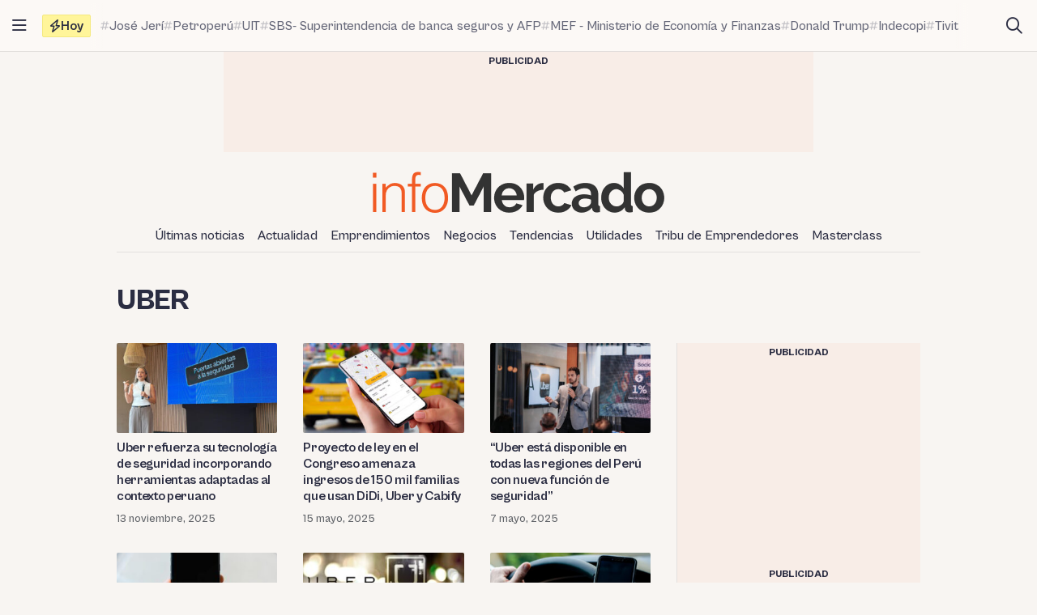

--- FILE ---
content_type: text/html; charset=UTF-8
request_url: https://infomercado.pe/tag/uber/
body_size: 15149
content:
<!doctype html>
<html lang="es" >
<head>
	<meta charset="UTF-8" />
	<meta name="viewport" content="width=device-width, initial-scale=1" />

	<meta name='robots' content='noindex, follow' />

	<title>Noticias sobre UBER, hoy 27/01/2026, - Infomercado</title>
	<meta name="description" content="Noticias de última hora sobre UBER el día de hoy, 27/01/2026, en Infomercado" />
	<meta property="og:locale" content="es_ES" />
	<meta property="og:type" content="article" />
	<meta property="og:title" content="Noticias sobre UBER" />
	<meta property="og:description" content="Noticias de última hora sobre UBER el día de hoy, 27/01/2026, en Infomercado" />
	<meta property="og:url" content="https://infomercado.pe/tag/uber/" />
	<meta property="og:site_name" content="Infomercado" />
	<meta name="twitter:card" content="summary_large_image" />
	<meta name="twitter:site" content="@infomercadoperu" />


<link rel='dns-prefetch' href='//infomercado.pe' />
<link rel="alternate" type="application/rss+xml" title="Infomercado &raquo; Feed" href="https://infomercado.pe/feed/" />
<link rel="alternate" type="application/rss+xml" title="Infomercado &raquo; Feed de los comentarios" href="https://infomercado.pe/comments/feed/" />
<link rel="alternate" type="application/rss+xml" title="Infomercado &raquo; Etiqueta UBER del feed" href="https://infomercado.pe/tag/uber/feed/" />
<style id='wp-img-auto-sizes-contain-inline-css'>
img:is([sizes=auto i],[sizes^="auto," i]){contain-intrinsic-size:3000px 1500px}
/*# sourceURL=wp-img-auto-sizes-contain-inline-css */
</style>
<style id='classic-theme-styles-inline-css'>
/*! This file is auto-generated */
.wp-block-button__link{color:#fff;background-color:#32373c;border-radius:9999px;box-shadow:none;text-decoration:none;padding:calc(.667em + 2px) calc(1.333em + 2px);font-size:1.125em}.wp-block-file__button{background:#32373c;color:#fff;text-decoration:none}
/*# sourceURL=/wp-includes/css/classic-themes.min.css */
</style>
<link rel='stylesheet' id='infonews-style-css' href='https://infomercado.pe/wp-content/themes/infonews/style.css?ver=1.0.0a5' media='all' />
<link rel='stylesheet' id='infonews-print-style-css' href='https://infomercado.pe/wp-content/themes/infonews/style-print.css?ver=1.0.0a5' media='print' />

		<script id="infonews-global-vars">
			window.infonews = {"site_url":"https:\/\/infomercado.pe\/","rest_base_url":"https:\/\/infomercado.pe\/wp-json\/","template_directory_url":"https:\/\/infomercado.pe\/wp-content\/themes\/infonews","logo":{"color_light":"https:\/\/infomercado.pe\/wp-content\/uploads\/2022\/11\/infomercado-header-logo-color-light.png","color_dark":"https:\/\/infomercado.pe\/wp-content\/uploads\/2022\/11\/infomercado-header-logo-color-dark.png","grayscale_light":"https:\/\/infomercado.pe\/wp-content\/uploads\/2022\/05\/logo-infomercado-grayscale-light.svg","grayscale_dark":"https:\/\/infomercado.pe\/wp-content\/uploads\/2022\/05\/logo-infomercado-grayscale-dark.svg"},"topics":{"posts_per_page":24},"tag_archive_id":541,"category_archive_id":null,"author_archive_id":null,"subscriber_needs_profile":null,"post_id":""};
		</script>

		<link rel="alternate" href="https://infomercado.pe/" hreflang="x-default" />
<link rel="alternate" href="https://infomercado.pe/" hreflang="es" />
<link rel="alternate" href="https://infomercado.pe/" hreflang="es-pe" />
<link rel="alternate" href="https://infomercado.net/colombia/" hreflang="es-co" />
<link rel="alternate" href="https://infomercado.net/ecuador/" hreflang="es-ec" />
<link rel="alternate" href="https://infomercado.net/mexico/" hreflang="es-mx" />
		
		<style type="text/css" id="infonews-customizer-css">
			:root {
				--color-light-primary: #f15a24;
--color-light-primary-rgb: 241 90 36;
--color-light-primary-2: #e55622;
--color-light-primary-2-rgb: 229 86 34;
				--color-dark-primary: #fdb398;
--color-dark-primary-rgb: 253 179 152;
--color-dark-primary-2: #f0aa90;
--color-dark-primary-2-rgb: 240 170 144;
			}

					</style>

		
		<!-- EZ targeting -->
		<meta name="category" content="negocios" />

		<!-- GTM Data Layer -->
		<script data-no-optimize="1" data-cfasync="false">
			window.dataLayer = window.dataLayer || [];
			window.dataLayer.push({
				'wpCategorySlug': 'negocios',
				'wpAuthorUser': '',
				'loggedInWpUser': ''
			});
		</script>

		
		<script async src="https://securepubads.g.doubleclick.net/tag/js/gpt.js"></script>
		<script>
			window.googletag = window.googletag || {cmd: []};

			googletag.cmd.push(function() {
				
		// Expands to the whole width of the container. Small height.
		var shortContainerMapping = googletag.sizeMapping()
			.addSize([1024, 0], [[728, 90], [970, 90], 'fluid'])
			.addSize([776, 0], [[728, 90]])
			.addSize([0, 0], [[320, 100], [300, 250]])
			.build();

		// Expands to the whole width of the container. Large height on mobile screens.
		var tallContainerMapping = googletag.sizeMapping()
			.addSize([1024, 0], [[970, 90], 'fluid'])
			.addSize([776, 0], [[728, 90]])
			.addSize([640, 0], [[320, 100], [300, 250]])
			.addSize([0, 0], [[300, 250], [300, 600]])
			.build();

		var entryMapping = googletag.sizeMapping()
			//.addSize([1024, 0], [[728, 90], [970, 90]])
			//.addSize([768, 0], [[300, 250], [728, 90]])
			.addSize([640, 0], [[300, 250], [300, 600], [468, 60], [320, 100]])
			.addSize([0, 0], [[320, 100], [300, 250], [300, 600]])
			.build();

		var sidebarMapping = googletag.sizeMapping()
			.addSize([1024, 0], [[300, 250], [300, 600], 'fluid'])
			.addSize([0, 0], [[320, 100], [300, 250], [300, 600]])
			.build();

		/*
		var stickySidebarMapping = googletag.sizeMapping()
			.addSize([1024, 0], [[300, 600], 'fluid'])
			.addSize([0, 0], [[320, 100], [300, 250]])
			.build();
		*/

						
		
			googletag.
				defineSlot(
					'/21687459537/infomercado/Infomercado_2022_Skyscraper_Left',
					[[120, 600], [160, 600]],
					'div-gpt-ad-Infomercado_2022_Skyscraper_Left-0'
				)
				.setTargeting('section', [])
				.addService(googletag.pubads());

			googletag.
				defineSlot(
					'/21687459537/infomercado/Infomercado_2022_Skyscraper_Right',
					[[120, 600], [160, 600]],
					'div-gpt-ad-Infomercado_2022_Skyscraper_Right-0'
				)
				.setTargeting('section', [])
				.addService(googletag.pubads());

		
		googletag.
			defineSlot(
				'/21687459537/infomercado/Infomercado_2022_Header',
				[[320, 100], [300, 250], [728, 90], [970, 90]],
				'div-gpt-ad-Infomercado_2022_Header-0'
			)
			.setTargeting('section', [])
			.addService(googletag.pubads())
			.defineSizeMapping(shortContainerMapping);

		
		
					googletag
				.defineSlot(
					'/21687459537/infomercado/Infomercado_2022_Article_Sidebar_Top',
					[[320, 100], [300, 250]],
					'div-gpt-ad-Infomercado_2022_Article_Sidebar_Top-0'
				)
				.addService(googletag.pubads())
				.defineSizeMapping(sidebarMapping);

			googletag
				.defineSlot(
					'/21687459537/infomercado/Infomercado_2022_Article_Sidebar_Middle',
					[[320, 100]],
					'div-gpt-ad-Infomercado_2022_Article_Sidebar_Middle-0'
				)
				.addService(googletag.pubads());

			googletag
				.defineSlot(
					'/21687459537/infomercado/Infomercado_2022_Article_Sidebar_Middle',
					[[320, 100]],
					'div-gpt-ad-Infomercado_2022_Article_Sidebar_Middle-1'
				)
				.addService(googletag.pubads());

			googletag
				.defineSlot(
					'/21687459537/infomercado/Infomercado_2022_Article_Sidebar_Sticky',
					[[300, 600]],
					'div-gpt-ad-Infomercado_2022_Article_Sidebar_Sticky-0'
				)
				.addService(googletag.pubads());
		
		googletag.
			defineSlot(
				'/21687459537/infomercado/Infomercado_2022_Footer_After',
				[[320, 100], [728, 90], [970, 90]],
				'div-gpt-ad-Infomercado_2022_Footer_After-0'
			)
			.setTargeting('section', [])
			.addService(googletag.pubads())
			.defineSizeMapping(tallContainerMapping);

						
				
				googletag.pubads().setCentering(true);
        		googletag.pubads().enableLazyLoad({
					// Fetch slots within 2 viewports.
					fetchMarginPercent: 200,
					// Render slots within 2 viewports.
					renderMarginPercent: 200,
					// Double the above values on mobile, where viewports are smaller
					// and users tend to scroll faster.
					mobileScaling: 1.0
				});
				//googletag.pubads().enableVideoAds();
				//googletag.pubads().enableSingleRequest();

				// Register event handlers to observe lazy loading behavior.
				googletag.pubads().addEventListener('slotRequested', function(event) {
					console.log(event.slot.getSlotElementId(), 'fetched');
				});

				googletag.pubads().addEventListener('slotOnload', function(event) {
					console.log(event.slot.getSlotElementId(), 'rendered');
				});

				googletag.enableServices();
			});
		</script>

		<link rel="icon" href="https://infomercado.pe/wp-content/uploads/2019/06/cropped-infomercadoredondo-32x32.png" sizes="32x32" />
<link rel="icon" href="https://infomercado.pe/wp-content/uploads/2019/06/cropped-infomercadoredondo-192x192.png" sizes="192x192" />
<link rel="apple-touch-icon" href="https://infomercado.pe/wp-content/uploads/2019/06/cropped-infomercadoredondo-180x180.png" />
<meta name="msapplication-TileImage" content="https://infomercado.pe/wp-content/uploads/2019/06/cropped-infomercadoredondo-270x270.png" />
<script>window.pushMST_config={"vapidPK":"BMq37yzPAelNP7G4ONppoUNvV1KPAP0RmS3V7otLUkIXdL8zRyDTjDLQ4gyvHa2m49ZMFOoYSD4m6Nq8ffZU2UM","enableOverlay":true,"swPath":"/sw.js","i18n":{}};
	var pushmasterTag = document.createElement('script');
	pushmasterTag.src = "https://cdn.pushmaster-cdn.xyz/scripts/publishers/621fa866da58ce0009c0a68f/SDK.js";
	pushmasterTag.setAttribute('defer','');

	var firstScriptTag = document.getElementsByTagName('script')[0];
	firstScriptTag.parentNode.insertBefore(pushmasterTag, firstScriptTag);
</script><style id='global-styles-inline-css'>
:root{--wp--preset--aspect-ratio--square: 1;--wp--preset--aspect-ratio--4-3: 4/3;--wp--preset--aspect-ratio--3-4: 3/4;--wp--preset--aspect-ratio--3-2: 3/2;--wp--preset--aspect-ratio--2-3: 2/3;--wp--preset--aspect-ratio--16-9: 16/9;--wp--preset--aspect-ratio--9-16: 9/16;--wp--preset--color--black: #000000;--wp--preset--color--cyan-bluish-gray: #abb8c3;--wp--preset--color--white: #ffffff;--wp--preset--color--pale-pink: #f78da7;--wp--preset--color--vivid-red: #cf2e2e;--wp--preset--color--luminous-vivid-orange: #ff6900;--wp--preset--color--luminous-vivid-amber: #fcb900;--wp--preset--color--light-green-cyan: #7bdcb5;--wp--preset--color--vivid-green-cyan: #00d084;--wp--preset--color--pale-cyan-blue: #8ed1fc;--wp--preset--color--vivid-cyan-blue: #0693e3;--wp--preset--color--vivid-purple: #9b51e0;--wp--preset--gradient--vivid-cyan-blue-to-vivid-purple: linear-gradient(135deg,rgb(6,147,227) 0%,rgb(155,81,224) 100%);--wp--preset--gradient--light-green-cyan-to-vivid-green-cyan: linear-gradient(135deg,rgb(122,220,180) 0%,rgb(0,208,130) 100%);--wp--preset--gradient--luminous-vivid-amber-to-luminous-vivid-orange: linear-gradient(135deg,rgb(252,185,0) 0%,rgb(255,105,0) 100%);--wp--preset--gradient--luminous-vivid-orange-to-vivid-red: linear-gradient(135deg,rgb(255,105,0) 0%,rgb(207,46,46) 100%);--wp--preset--gradient--very-light-gray-to-cyan-bluish-gray: linear-gradient(135deg,rgb(238,238,238) 0%,rgb(169,184,195) 100%);--wp--preset--gradient--cool-to-warm-spectrum: linear-gradient(135deg,rgb(74,234,220) 0%,rgb(151,120,209) 20%,rgb(207,42,186) 40%,rgb(238,44,130) 60%,rgb(251,105,98) 80%,rgb(254,248,76) 100%);--wp--preset--gradient--blush-light-purple: linear-gradient(135deg,rgb(255,206,236) 0%,rgb(152,150,240) 100%);--wp--preset--gradient--blush-bordeaux: linear-gradient(135deg,rgb(254,205,165) 0%,rgb(254,45,45) 50%,rgb(107,0,62) 100%);--wp--preset--gradient--luminous-dusk: linear-gradient(135deg,rgb(255,203,112) 0%,rgb(199,81,192) 50%,rgb(65,88,208) 100%);--wp--preset--gradient--pale-ocean: linear-gradient(135deg,rgb(255,245,203) 0%,rgb(182,227,212) 50%,rgb(51,167,181) 100%);--wp--preset--gradient--electric-grass: linear-gradient(135deg,rgb(202,248,128) 0%,rgb(113,206,126) 100%);--wp--preset--gradient--midnight: linear-gradient(135deg,rgb(2,3,129) 0%,rgb(40,116,252) 100%);--wp--preset--font-size--small: 13px;--wp--preset--font-size--medium: 20px;--wp--preset--font-size--large: 36px;--wp--preset--font-size--x-large: 42px;--wp--preset--spacing--20: 0.44rem;--wp--preset--spacing--30: 0.67rem;--wp--preset--spacing--40: 1rem;--wp--preset--spacing--50: 1.5rem;--wp--preset--spacing--60: 2.25rem;--wp--preset--spacing--70: 3.38rem;--wp--preset--spacing--80: 5.06rem;--wp--preset--shadow--natural: 6px 6px 9px rgba(0, 0, 0, 0.2);--wp--preset--shadow--deep: 12px 12px 50px rgba(0, 0, 0, 0.4);--wp--preset--shadow--sharp: 6px 6px 0px rgba(0, 0, 0, 0.2);--wp--preset--shadow--outlined: 6px 6px 0px -3px rgb(255, 255, 255), 6px 6px rgb(0, 0, 0);--wp--preset--shadow--crisp: 6px 6px 0px rgb(0, 0, 0);}:where(.is-layout-flex){gap: 0.5em;}:where(.is-layout-grid){gap: 0.5em;}body .is-layout-flex{display: flex;}.is-layout-flex{flex-wrap: wrap;align-items: center;}.is-layout-flex > :is(*, div){margin: 0;}body .is-layout-grid{display: grid;}.is-layout-grid > :is(*, div){margin: 0;}:where(.wp-block-columns.is-layout-flex){gap: 2em;}:where(.wp-block-columns.is-layout-grid){gap: 2em;}:where(.wp-block-post-template.is-layout-flex){gap: 1.25em;}:where(.wp-block-post-template.is-layout-grid){gap: 1.25em;}.has-black-color{color: var(--wp--preset--color--black) !important;}.has-cyan-bluish-gray-color{color: var(--wp--preset--color--cyan-bluish-gray) !important;}.has-white-color{color: var(--wp--preset--color--white) !important;}.has-pale-pink-color{color: var(--wp--preset--color--pale-pink) !important;}.has-vivid-red-color{color: var(--wp--preset--color--vivid-red) !important;}.has-luminous-vivid-orange-color{color: var(--wp--preset--color--luminous-vivid-orange) !important;}.has-luminous-vivid-amber-color{color: var(--wp--preset--color--luminous-vivid-amber) !important;}.has-light-green-cyan-color{color: var(--wp--preset--color--light-green-cyan) !important;}.has-vivid-green-cyan-color{color: var(--wp--preset--color--vivid-green-cyan) !important;}.has-pale-cyan-blue-color{color: var(--wp--preset--color--pale-cyan-blue) !important;}.has-vivid-cyan-blue-color{color: var(--wp--preset--color--vivid-cyan-blue) !important;}.has-vivid-purple-color{color: var(--wp--preset--color--vivid-purple) !important;}.has-black-background-color{background-color: var(--wp--preset--color--black) !important;}.has-cyan-bluish-gray-background-color{background-color: var(--wp--preset--color--cyan-bluish-gray) !important;}.has-white-background-color{background-color: var(--wp--preset--color--white) !important;}.has-pale-pink-background-color{background-color: var(--wp--preset--color--pale-pink) !important;}.has-vivid-red-background-color{background-color: var(--wp--preset--color--vivid-red) !important;}.has-luminous-vivid-orange-background-color{background-color: var(--wp--preset--color--luminous-vivid-orange) !important;}.has-luminous-vivid-amber-background-color{background-color: var(--wp--preset--color--luminous-vivid-amber) !important;}.has-light-green-cyan-background-color{background-color: var(--wp--preset--color--light-green-cyan) !important;}.has-vivid-green-cyan-background-color{background-color: var(--wp--preset--color--vivid-green-cyan) !important;}.has-pale-cyan-blue-background-color{background-color: var(--wp--preset--color--pale-cyan-blue) !important;}.has-vivid-cyan-blue-background-color{background-color: var(--wp--preset--color--vivid-cyan-blue) !important;}.has-vivid-purple-background-color{background-color: var(--wp--preset--color--vivid-purple) !important;}.has-black-border-color{border-color: var(--wp--preset--color--black) !important;}.has-cyan-bluish-gray-border-color{border-color: var(--wp--preset--color--cyan-bluish-gray) !important;}.has-white-border-color{border-color: var(--wp--preset--color--white) !important;}.has-pale-pink-border-color{border-color: var(--wp--preset--color--pale-pink) !important;}.has-vivid-red-border-color{border-color: var(--wp--preset--color--vivid-red) !important;}.has-luminous-vivid-orange-border-color{border-color: var(--wp--preset--color--luminous-vivid-orange) !important;}.has-luminous-vivid-amber-border-color{border-color: var(--wp--preset--color--luminous-vivid-amber) !important;}.has-light-green-cyan-border-color{border-color: var(--wp--preset--color--light-green-cyan) !important;}.has-vivid-green-cyan-border-color{border-color: var(--wp--preset--color--vivid-green-cyan) !important;}.has-pale-cyan-blue-border-color{border-color: var(--wp--preset--color--pale-cyan-blue) !important;}.has-vivid-cyan-blue-border-color{border-color: var(--wp--preset--color--vivid-cyan-blue) !important;}.has-vivid-purple-border-color{border-color: var(--wp--preset--color--vivid-purple) !important;}.has-vivid-cyan-blue-to-vivid-purple-gradient-background{background: var(--wp--preset--gradient--vivid-cyan-blue-to-vivid-purple) !important;}.has-light-green-cyan-to-vivid-green-cyan-gradient-background{background: var(--wp--preset--gradient--light-green-cyan-to-vivid-green-cyan) !important;}.has-luminous-vivid-amber-to-luminous-vivid-orange-gradient-background{background: var(--wp--preset--gradient--luminous-vivid-amber-to-luminous-vivid-orange) !important;}.has-luminous-vivid-orange-to-vivid-red-gradient-background{background: var(--wp--preset--gradient--luminous-vivid-orange-to-vivid-red) !important;}.has-very-light-gray-to-cyan-bluish-gray-gradient-background{background: var(--wp--preset--gradient--very-light-gray-to-cyan-bluish-gray) !important;}.has-cool-to-warm-spectrum-gradient-background{background: var(--wp--preset--gradient--cool-to-warm-spectrum) !important;}.has-blush-light-purple-gradient-background{background: var(--wp--preset--gradient--blush-light-purple) !important;}.has-blush-bordeaux-gradient-background{background: var(--wp--preset--gradient--blush-bordeaux) !important;}.has-luminous-dusk-gradient-background{background: var(--wp--preset--gradient--luminous-dusk) !important;}.has-pale-ocean-gradient-background{background: var(--wp--preset--gradient--pale-ocean) !important;}.has-electric-grass-gradient-background{background: var(--wp--preset--gradient--electric-grass) !important;}.has-midnight-gradient-background{background: var(--wp--preset--gradient--midnight) !important;}.has-small-font-size{font-size: var(--wp--preset--font-size--small) !important;}.has-medium-font-size{font-size: var(--wp--preset--font-size--medium) !important;}.has-large-font-size{font-size: var(--wp--preset--font-size--large) !important;}.has-x-large-font-size{font-size: var(--wp--preset--font-size--x-large) !important;}
/*# sourceURL=global-styles-inline-css */
</style>
</head>

<body class="archive tag tag-uber tag-541 wp-custom-logo wp-embed-responsive wp-theme-infonews wp-child-theme-infomercado no-js bg-earth-200 dark:bg-dark-background antialiased">


		<noscript><iframe src="https://www.googletagmanager.com/ns.html?id=GTM-NQVBW95" height="0" width="0" style="display:none;visibility:hidden"></iframe></noscript>

		
<div id="page" class="site relative">
	<a class="skip-link screen-reader-text" href="#content">Saltar al contenido</a>

<div id="site-drawer-modal" class="modal" aria-hidden="true">

	<div class="modal__overlay" tabindex="-1" data-micromodal-close>

		<div id="site-drawer" class="modal__container modal__container--drawer" role="dialog" aria-modal="true" aria-label="Main navigation">

			<button
				class="modal__close btn-circle btn-circle_in-header absolute top-1 right-1 z-10"
				title="Cerrar menú"
				data-micromodal-close
			>
				<i class="fa-regular fa-xmark"></i>
			</button>

			<div id="modal-1-content" class="mondal__content modal__content--drawer">
				
<div class="drawer-widget">
	<ul>
		<li class="list-item">
			<a href="https://infomercado.pe/">
				<i class="list-icon fa-regular fa-bolt-lightning"></i>
				<span class="list-content">Titulares</span>
			</a>
		</li>

		<li class="list-item">
			<a href="https://infomercado.pe/?s=">
				<i class="list-icon fa-regular fa-magnifying-glass"></i>
				<span class="list-content">Buscar</span>
			</a>
		</li>

		<li class="list-item">
			<a href="https://infomercado.pe/topics/">
				<i class="list-icon fa-regular fa-hashtag"></i>
				<span class="list-content">Temas</span>
			</a>
		</li>

					<li class="list-item">
				<a href="https://infomercado.pe/videos/">
					<i class="list-icon fa-regular fa-camcorder"></i>
					<span class="list-content">Videos</span>
				</a>
			</li>
			</ul>
</div>



	<div class="drawer-widget">
		<ul id="drawer-menu" class=""><li class="list-item"><a href="https://infomercado.pe/ultimas-noticias/"><i class="list-icon fa-regular fa-newspaper"></i><span class="list-content">Últimas noticias</span></a></li>
<li class="list-item"><a href="https://infomercado.pe/actualidad/"><i class="list-icon fa-regular fa-newspaper"></i><span class="list-content">Actualidad</span></a></li>
<li class="list-item"><a href="https://infomercado.pe/negocios/emprendimientos/"><i class="list-icon fa-regular fa-newspaper"></i><span class="list-content">Emprendimientos</span></a></li>
<li class="list-item"><a href="https://infomercado.pe/negocios/"><i class="list-icon fa-regular fa-newspaper"></i><span class="list-content">Negocios</span></a>
<ul class="sub-menu">
	<li class="list-item"><a href="https://infomercado.pe/negocios/sectores/" title="Noticias relevantes y ampliadas por sector: minería, agricultura, etc."><i class="list-icon fa-solid fa-circle-small"></i><span class="list-content">Sectores</span></a></li>
	<li class="list-item"><a href="https://infomercado.pe/negocios/finanzas/"><i class="list-icon fa-solid fa-circle-small"></i><span class="list-content">Finanzas</span></a></li>
	<li class="list-item"><a href="https://infomercado.pe/negocios/startups/"><i class="list-icon fa-solid fa-circle-small"></i><span class="list-content">Startups</span></a></li>
</ul>
</li>
<li class="list-item"><a href="https://infomercado.pe/tendencias/"><i class="list-icon fa-regular fa-newspaper"></i><span class="list-content">Tendencias</span></a></li>
<li class="list-item"><a href="https://infomercado.pe/utilidades/"><i class="list-icon fa-regular fa-newspaper"></i><span class="list-content">Utilidades</span></a></li>
<li class="list-item"><a href="https://infomercado.pe/tribu"><i class="list-icon fa-regular fa-newspaper"></i><span class="list-content">Tribu de Emprendedores</span></a></li>
<li class="list-item"><a href="https://infomercado.pe/masterclass"><i class="list-icon fa-regular fa-newspaper"></i><span class="list-content">Masterclass</span></a></li>
</ul>	</div>




	<div class="drawer-widget">
		<ul>
							
				<li class="list-item active">
					<a href="https://infomercado.pe/">
													<span class="list-icon">
								<img src="https://infomercado.pe/wp-content/uploads/2022/10/flag-peru.png" width="20" height="20" aria-hidden="true">
							</span>
						
						<span class="list-content">Perú</span>
					</a>
				</li>
							
				<li class="list-item ">
					<a href="https://infomercado.net/colombia/">
													<span class="list-icon">
								<img src="https://infomercado.pe/wp-content/uploads/sites/3/2022/12/flag-colombia.png" width="20" height="20" aria-hidden="true">
							</span>
						
						<span class="list-content">Colombia</span>
					</a>
				</li>
							
				<li class="list-item ">
					<a href="https://infomercado.net/ecuador/">
													<span class="list-icon">
								<img src="https://infomercado.pe/wp-content/uploads/sites/4/2022/12/flag-ecuador.png" width="20" height="20" aria-hidden="true">
							</span>
						
						<span class="list-content">Ecuador</span>
					</a>
				</li>
							
				<li class="list-item ">
					<a href="https://infomercado.net/mexico/">
													<span class="list-icon">
								<img src="https://infomercado.pe/wp-content/uploads/sites/5/2023/01/flag-mexico.png" width="20" height="20" aria-hidden="true">
							</span>
						
						<span class="list-content">México</span>
					</a>
				</li>
					</ul>
	</div>


<!--
-->

	<div>
		<p class="text-body-100 mx-4 mb-4 mt-8 text-sm leading-tight">
			© Inversiones Digitales FVR SAC. Todos los derechos reservados.		</p>
	</div>
			</div>

		</div>

	</div>
</div>

<div id="site-topbar" class="site-bar bg-earth-100 transition-all sticky inset-x-0 top-0 z-40 ">
	<div class="flex h-16 items-stretch pl-1 pr-2 gap-1 border-b border-earth-400">
		<button
			class="btn-circle btn-circle_in-header self-center"
			title="Abrir/cerrar menú principal"
			data-micromodal-trigger="site-drawer-modal"
		>
			<i class="fa-regular fa-bars"></i>
		</button>

		<div class="flex items-center flex-grow min-w-0">
			
	<a
		id="site-topbar-logo"
		class="inline-flex flex-shrink-0 flex-col relative text-left transition-all max-w-max w-full overflow-hidden"
		href="https://infomercado.pe/"
		title="Ir a la página principal"
	>
		<img
			class="inline-block dark:hidden max-w-none"
			width="160"
			height="23"
			src="https://infomercado.pe/wp-content/uploads/2022/11/infomercado-bar-logo-color-light.png"
			alt="Infomercado logo"

			srcset="https://infomercado.pe/wp-content/uploads/2022/11/infomercado-bar-logo-color-light.png, https://infomercado.pe/wp-content/uploads/2022/11/infomercado-bar-logo-color-light@2x.png 2x"		/>

			</a>

	
			<div id="site-tags-desktop" class="hidden md:flex flex-grow ml-2 min-w-0">
				

	<div class="flex min-w-0">
		<div class="flex flex-shrink-0 flex-nowrap self-center items-center gap-1 h-7 px-2 leading-none rounded-sm font-bold bg-[#FFF59A] border border-[#F4E97F]">
			<i class="fa-regular fa-bolt"></i>
			<span>Hoy</span>
		</div>

		<div class="min-w-0 relative">
			<div class="absolute inset-y-0 w-4 left-0 bg-gradient-to-r from-earth-100 dark:from-dark-card-background"></div>

			<div class="flex py-4 px-3 gap-3 overflow-auto scrollbar-hide text-body-100 font-medium text-base">
				
					<a
						class="site-tag inline-flex gap-px items-center flex-nowrap whitespace-nowrap group/tag hover:text-body-200"
						href="https://infomercado.pe/congreso-oficializa-mocion-de-vacancia-contra-el-presidente-interino-jose-jeri-por-incapacidad-moral/"
					>
						<i class="fa-regular fa-hashtag opacity-40 group-hover/tag:opacity-100 text-xs"></i>
						<span class="group-hover/tag:underline">José Jerí</span>
					</a>

				
					<a
						class="site-tag inline-flex gap-px items-center flex-nowrap whitespace-nowrap group/tag hover:text-body-200"
						href="https://infomercado.pe/proinversion-elige-a-deloitte-para-supervisar-la-reorganizacion-patrimonial-de-petroperu/"
					>
						<i class="fa-regular fa-hashtag opacity-40 group-hover/tag:opacity-100 text-xs"></i>
						<span class="group-hover/tag:underline">Petroperú</span>
					</a>

				
					<a
						class="site-tag inline-flex gap-px items-center flex-nowrap whitespace-nowrap group/tag hover:text-body-200"
						href="https://infomercado.pe/editorial-santillana-advierte-riesgo-de-quiebra-tras-multa-de-indecopi/"
					>
						<i class="fa-regular fa-hashtag opacity-40 group-hover/tag:opacity-100 text-xs"></i>
						<span class="group-hover/tag:underline">UIT</span>
					</a>

				
					<a
						class="site-tag inline-flex gap-px items-center flex-nowrap whitespace-nowrap group/tag hover:text-body-200"
						href="https://infomercado.pe/btg-pactual-inicia-proceso-regulatorio-para-constituir-banco-en-peru/"
					>
						<i class="fa-regular fa-hashtag opacity-40 group-hover/tag:opacity-100 text-xs"></i>
						<span class="group-hover/tag:underline">SBS- Superintendencia de banca seguros y AFP</span>
					</a>

				
					<a
						class="site-tag inline-flex gap-px items-center flex-nowrap whitespace-nowrap group/tag hover:text-body-200"
						href="https://infomercado.pe/aprueban-aumento-de-aguinaldo-y-bono-de-escolaridad-a-s-3500-quienes-son-los-beneficiarios/"
					>
						<i class="fa-regular fa-hashtag opacity-40 group-hover/tag:opacity-100 text-xs"></i>
						<span class="group-hover/tag:underline">MEF - Ministerio de Economía y Finanzas</span>
					</a>

				
					<a
						class="site-tag inline-flex gap-px items-center flex-nowrap whitespace-nowrap group/tag hover:text-body-200"
						href="https://infomercado.pe/cobre-registro-su-nivel-mas-bajo-en-dos-semanas-tras-decision-de-trump-de-no-imponer-aranceles-en-europa/"
					>
						<i class="fa-regular fa-hashtag opacity-40 group-hover/tag:opacity-100 text-xs"></i>
						<span class="group-hover/tag:underline">Donald Trump</span>
					</a>

				
					<a
						class="site-tag inline-flex gap-px items-center flex-nowrap whitespace-nowrap group/tag hover:text-body-200"
						href="https://infomercado.pe/bbva-es-multado-por-indecopi-con-mas-de-s-1-5-millones-por-llamadas-spam/"
					>
						<i class="fa-regular fa-hashtag opacity-40 group-hover/tag:opacity-100 text-xs"></i>
						<span class="group-hover/tag:underline">Indecopi</span>
					</a>

				
					<a
						class="site-tag inline-flex gap-px items-center flex-nowrap whitespace-nowrap group/tag hover:text-body-200"
						href="https://infomercado.pe/tag/tivit/"
					>
						<i class="fa-regular fa-hashtag opacity-40 group-hover/tag:opacity-100 text-xs"></i>
						<span class="group-hover/tag:underline">Tivit</span>
					</a>

							</div>

			<div class="absolute inset-y-0 w-4 right-0 bg-gradient-to-l from-earth-100 dark:from-dark-card-background"></div>
		</div>
	</div>

			</div>
		</div>

		<div class="flex gap-1 items-center flex-shrink-0">
							<a
					class="btn-circle btn-circle_in-header"
					href="https://infomercado.pe/?s="
					title="Ir a la página de búsqueda"
					rel="nofollow"
				>
					<i class="fa-regular fa-magnifying-glass"></i>
				</a>
			
			<!--
			<im-theme-switch dropdown-id="theme-mode-dropdown-desktop"></im-theme-switch>
			-->

			<!--
						-->
		</div>
	</div>

	</div>

<header id="site-header" class="site-header text-center">
    <div id="site-tags-mobile" class="md:hidden pl-4 bg-earth-100 border-b border-earth-400">
        

	<div class="flex min-w-0">
		<div class="flex flex-shrink-0 flex-nowrap self-center items-center gap-1 h-7 px-2 leading-none rounded-sm font-bold bg-[#FFF59A] border border-[#F4E97F]">
			<i class="fa-regular fa-bolt"></i>
			<span>Hoy</span>
		</div>

		<div class="min-w-0 relative">
			<div class="absolute inset-y-0 w-4 left-0 bg-gradient-to-r from-earth-100 dark:from-dark-card-background"></div>

			<div class="flex py-4 px-3 gap-3 overflow-auto scrollbar-hide text-body-100 font-medium text-base">
				
					<a
						class="site-tag inline-flex gap-px items-center flex-nowrap whitespace-nowrap group/tag hover:text-body-200"
						href="https://infomercado.pe/congreso-oficializa-mocion-de-vacancia-contra-el-presidente-interino-jose-jeri-por-incapacidad-moral/"
					>
						<i class="fa-regular fa-hashtag opacity-40 group-hover/tag:opacity-100 text-xs"></i>
						<span class="group-hover/tag:underline">José Jerí</span>
					</a>

				
					<a
						class="site-tag inline-flex gap-px items-center flex-nowrap whitespace-nowrap group/tag hover:text-body-200"
						href="https://infomercado.pe/proinversion-elige-a-deloitte-para-supervisar-la-reorganizacion-patrimonial-de-petroperu/"
					>
						<i class="fa-regular fa-hashtag opacity-40 group-hover/tag:opacity-100 text-xs"></i>
						<span class="group-hover/tag:underline">Petroperú</span>
					</a>

				
					<a
						class="site-tag inline-flex gap-px items-center flex-nowrap whitespace-nowrap group/tag hover:text-body-200"
						href="https://infomercado.pe/editorial-santillana-advierte-riesgo-de-quiebra-tras-multa-de-indecopi/"
					>
						<i class="fa-regular fa-hashtag opacity-40 group-hover/tag:opacity-100 text-xs"></i>
						<span class="group-hover/tag:underline">UIT</span>
					</a>

				
					<a
						class="site-tag inline-flex gap-px items-center flex-nowrap whitespace-nowrap group/tag hover:text-body-200"
						href="https://infomercado.pe/btg-pactual-inicia-proceso-regulatorio-para-constituir-banco-en-peru/"
					>
						<i class="fa-regular fa-hashtag opacity-40 group-hover/tag:opacity-100 text-xs"></i>
						<span class="group-hover/tag:underline">SBS- Superintendencia de banca seguros y AFP</span>
					</a>

				
					<a
						class="site-tag inline-flex gap-px items-center flex-nowrap whitespace-nowrap group/tag hover:text-body-200"
						href="https://infomercado.pe/aprueban-aumento-de-aguinaldo-y-bono-de-escolaridad-a-s-3500-quienes-son-los-beneficiarios/"
					>
						<i class="fa-regular fa-hashtag opacity-40 group-hover/tag:opacity-100 text-xs"></i>
						<span class="group-hover/tag:underline">MEF - Ministerio de Economía y Finanzas</span>
					</a>

				
					<a
						class="site-tag inline-flex gap-px items-center flex-nowrap whitespace-nowrap group/tag hover:text-body-200"
						href="https://infomercado.pe/cobre-registro-su-nivel-mas-bajo-en-dos-semanas-tras-decision-de-trump-de-no-imponer-aranceles-en-europa/"
					>
						<i class="fa-regular fa-hashtag opacity-40 group-hover/tag:opacity-100 text-xs"></i>
						<span class="group-hover/tag:underline">Donald Trump</span>
					</a>

				
					<a
						class="site-tag inline-flex gap-px items-center flex-nowrap whitespace-nowrap group/tag hover:text-body-200"
						href="https://infomercado.pe/bbva-es-multado-por-indecopi-con-mas-de-s-1-5-millones-por-llamadas-spam/"
					>
						<i class="fa-regular fa-hashtag opacity-40 group-hover/tag:opacity-100 text-xs"></i>
						<span class="group-hover/tag:underline">Indecopi</span>
					</a>

				
					<a
						class="site-tag inline-flex gap-px items-center flex-nowrap whitespace-nowrap group/tag hover:text-body-200"
						href="https://infomercado.pe/tag/tivit/"
					>
						<i class="fa-regular fa-hashtag opacity-40 group-hover/tag:opacity-100 text-xs"></i>
						<span class="group-hover/tag:underline">Tivit</span>
					</a>

							</div>

			<div class="absolute inset-y-0 w-4 right-0 bg-gradient-to-l from-earth-100 dark:from-dark-card-background"></div>
		</div>
	</div>

    </div>

	
		<div class="flex flex-col w-min mx-auto overflow-hidden max-w-full bg-primary-100 mb-4">
			<div class="text-center p-1 text-xs font-extrabold uppercase text-body-200">
				Publicidad			</div>

			<div id="div-gpt-ad-Infomercado_2022_Header-0" class="inline-flex justify-center" style="min-width: 320px; min-height: 100px;">
				<script>
					googletag.cmd.push(function() { googletag.display('div-gpt-ad-Infomercado_2022_Header-0'); });
				</script>
			</div>
		</div>

		
	<div class="hidden md:flex flex-col items-center gap-3 mt-6">
		
		
	<a
		id="site-header-logo"
		class="inline-flex flex-shrink-0 flex-col relative text-left transition-all"
		href="https://infomercado.pe/"
		title="Ir a la página principal"
	>
		<img
			class="inline-block dark:hidden"
			width="360"
			height="51"
			src="https://infomercado.pe/wp-content/uploads/2022/11/infomercado-header-logo-color-light.png"
			alt="Infomercado logo"

					/>

			</a>

	
		
<div class="container px-4 mx-auto mt-2">
	<div class="border-b border-divider">

		<ul id="header-menu" class="main-menu"><li><a href="https://infomercado.pe/ultimas-noticias/">Últimas noticias</a></li><li><a href="https://infomercado.pe/actualidad/">Actualidad</a></li><li><a href="https://infomercado.pe/negocios/emprendimientos/">Emprendimientos</a></li><li><a href="https://infomercado.pe/negocios/">Negocios</a></li><li><a href="https://infomercado.pe/tendencias/">Tendencias</a></li><li><a href="https://infomercado.pe/utilidades/">Utilidades</a></li><li><a href="https://infomercado.pe/tribu">Tribu de Emprendedores</a></li><li><a href="https://infomercado.pe/masterclass">Masterclass</a></li></ul>	</div>
</div>
	</div>
</header>

	<div id="content" class="site-content">
		<div id="primary" class="content-area">
			<main id="main" class="site-main">

				

	<div class="container mx-auto px-4 mb-8">
		
			<h1 class="page-title flex items-baseline">
				<span>UBER</span>

							</h1>

			
		
		
			<div class="flex flex-grow flex-col lg:flex-row gap-8 mb-12">
				<div id="post-list" class="grid grid-cols-2 sm:grid-cols-3 gap-8 lg:pr-8 lg:border-r border-divider">
					
<article class="newscard-default">
	
	
		<figure class="mb-2">
			<a href="https://infomercado.pe/uber-refuerza-su-tecnologia-de-seguridad-incorporando-herramientas-adaptadas-al-contexto-peruano/" tabindex="-1">
				<img width="292" height="164" src="https://infomercado.pe/wp-content/uploads/2025/11/uber-nuevas-funcionalidades-292x164.jpg" class="w-full h-auto aspect-video rounded-sm object-cover wp-post-image" alt="uber nuevas funcionalidades" loading="lazy" sizes="auto, (max-width: 292px) 100vw, 292px" decoding="async" srcset="https://infomercado.pe/wp-content/uploads/2025/11/uber-nuevas-funcionalidades-292x164.jpg 292w, https://infomercado.pe/wp-content/uploads/2025/11/uber-nuevas-funcionalidades-580x326.jpg 580w, https://infomercado.pe/wp-content/uploads/2025/11/uber-nuevas-funcionalidades-704x396.jpg 704w, https://infomercado.pe/wp-content/uploads/2025/11/uber-nuevas-funcionalidades-188x106.jpg 188w, https://infomercado.pe/wp-content/uploads/2025/11/uber-nuevas-funcionalidades-768x432.jpg 768w, https://infomercado.pe/wp-content/uploads/2025/11/uber-nuevas-funcionalidades-607x341.jpg 607w, https://infomercado.pe/wp-content/uploads/2025/11/uber-nuevas-funcionalidades-288x162.jpg 288w, https://infomercado.pe/wp-content/uploads/2025/11/uber-nuevas-funcionalidades-186x105.jpg 186w, https://infomercado.pe/wp-content/uploads/2025/11/uber-nuevas-funcionalidades-298x167.jpg 298w, https://infomercado.pe/wp-content/uploads/2025/11/uber-nuevas-funcionalidades-181x102.jpg 181w, https://infomercado.pe/wp-content/uploads/2025/11/uber-nuevas-funcionalidades-224x126.jpg 224w, https://infomercado.pe/wp-content/uploads/2025/11/uber-nuevas-funcionalidades-309x174.jpg 309w, https://infomercado.pe/wp-content/uploads/2025/11/uber-nuevas-funcionalidades-627x353.jpg 627w, https://infomercado.pe/wp-content/uploads/2025/11/uber-nuevas-funcionalidades-736x414.jpg 736w" />			</a>
		</figure>

	
	<h2 class="font-bold text-base tracking-bittight leading-tight text-body-200">
		<a class="block line-clamp-4 hover:underline" href="https://infomercado.pe/uber-refuerza-su-tecnologia-de-seguridad-incorporando-herramientas-adaptadas-al-contexto-peruano/" title="Uber refuerza su tecnología de seguridad incorporando herramientas adaptadas al contexto peruano">Uber refuerza su tecnología de seguridad incorporando herramientas adaptadas al contexto peruano</a>	</h2>

			<footer class="text-sm mt-2 text-light-meta dark:text-dark-meta">
			
	<div class="flex font-medium">
		<time class="flex-shrink-0 font-medium" title="13 noviembre, 2025 17:33" datetime="2025-11-13T17:33:31-05:00">13 noviembre, 2025</time>	</div>

			</footer>
	</article>

<article class="newscard-default">
	
	
		<figure class="mb-2">
			<a href="https://infomercado.pe/proyecto-de-ley-en-el-congreso-amenaza-ingresos-de-150-mil-familias-que-usan-didi-uber-y-cabify/" tabindex="-1">
				<img width="292" height="164" src="https://infomercado.pe/wp-content/uploads/2025/05/didi-292x164.jpg" class="w-full h-auto aspect-video rounded-sm object-cover wp-post-image" alt="Didi, Uber y Cabify alertan que ley del congreso pone en riesgo a sus usuarios" loading="lazy" sizes="auto, (max-width: 292px) 100vw, 292px" decoding="async" srcset="https://infomercado.pe/wp-content/uploads/2025/05/didi-292x164.jpg 292w, https://infomercado.pe/wp-content/uploads/2025/05/didi-188x106.jpg 188w, https://infomercado.pe/wp-content/uploads/2025/05/didi-607x341.jpg 607w, https://infomercado.pe/wp-content/uploads/2025/05/didi-288x162.jpg 288w, https://infomercado.pe/wp-content/uploads/2025/05/didi-186x105.jpg 186w, https://infomercado.pe/wp-content/uploads/2025/05/didi-298x167.jpg 298w, https://infomercado.pe/wp-content/uploads/2025/05/didi-181x102.jpg 181w, https://infomercado.pe/wp-content/uploads/2025/05/didi-224x126.jpg 224w, https://infomercado.pe/wp-content/uploads/2025/05/didi-309x174.jpg 309w, https://infomercado.pe/wp-content/uploads/2025/05/didi-627x353.jpg 627w, https://infomercado.pe/wp-content/uploads/2025/05/didi-736x414.jpg 736w" />			</a>
		</figure>

	
	<h2 class="font-bold text-base tracking-bittight leading-tight text-body-200">
		<a class="block line-clamp-4 hover:underline" href="https://infomercado.pe/proyecto-de-ley-en-el-congreso-amenaza-ingresos-de-150-mil-familias-que-usan-didi-uber-y-cabify/" title="Proyecto de ley en el Congreso amenaza ingresos de 150 mil familias que usan DiDi, Uber y Cabify">Proyecto de ley en el Congreso amenaza ingresos de 150 mil familias que usan DiDi, Uber y Cabify</a>	</h2>

			<footer class="text-sm mt-2 text-light-meta dark:text-dark-meta">
			
	<div class="flex font-medium">
		<time class="flex-shrink-0 font-medium" title="15 mayo, 2025 13:49" datetime="2025-05-15T13:49:06-05:00">15 mayo, 2025</time>	</div>

			</footer>
	</article>

<article class="newscard-default">
	
	
		<figure class="mb-2">
			<a href="https://infomercado.pe/uber-esta-disponible-en-todas-las-regiones-del-peru-con-nueva-funcion-de-seguridad/" tabindex="-1">
				<img width="292" height="164" src="https://infomercado.pe/wp-content/uploads/2025/05/Cesar-Molina-Gerente-general-de-Uber-Peru-292x164.jpg" class="w-full h-auto aspect-video rounded-sm object-cover wp-post-image" alt="César Molina Gerente general de Uber Perú" loading="lazy" sizes="auto, (max-width: 292px) 100vw, 292px" decoding="async" srcset="https://infomercado.pe/wp-content/uploads/2025/05/Cesar-Molina-Gerente-general-de-Uber-Peru-292x164.jpg 292w, https://infomercado.pe/wp-content/uploads/2025/05/Cesar-Molina-Gerente-general-de-Uber-Peru-580x326.jpg 580w, https://infomercado.pe/wp-content/uploads/2025/05/Cesar-Molina-Gerente-general-de-Uber-Peru-704x396.jpg 704w, https://infomercado.pe/wp-content/uploads/2025/05/Cesar-Molina-Gerente-general-de-Uber-Peru-188x106.jpg 188w, https://infomercado.pe/wp-content/uploads/2025/05/Cesar-Molina-Gerente-general-de-Uber-Peru-768x432.jpg 768w, https://infomercado.pe/wp-content/uploads/2025/05/Cesar-Molina-Gerente-general-de-Uber-Peru-607x341.jpg 607w, https://infomercado.pe/wp-content/uploads/2025/05/Cesar-Molina-Gerente-general-de-Uber-Peru-288x162.jpg 288w, https://infomercado.pe/wp-content/uploads/2025/05/Cesar-Molina-Gerente-general-de-Uber-Peru-186x105.jpg 186w, https://infomercado.pe/wp-content/uploads/2025/05/Cesar-Molina-Gerente-general-de-Uber-Peru-298x167.jpg 298w, https://infomercado.pe/wp-content/uploads/2025/05/Cesar-Molina-Gerente-general-de-Uber-Peru-181x102.jpg 181w, https://infomercado.pe/wp-content/uploads/2025/05/Cesar-Molina-Gerente-general-de-Uber-Peru-224x126.jpg 224w, https://infomercado.pe/wp-content/uploads/2025/05/Cesar-Molina-Gerente-general-de-Uber-Peru-309x174.jpg 309w, https://infomercado.pe/wp-content/uploads/2025/05/Cesar-Molina-Gerente-general-de-Uber-Peru-627x353.jpg 627w, https://infomercado.pe/wp-content/uploads/2025/05/Cesar-Molina-Gerente-general-de-Uber-Peru-736x414.jpg 736w" />			</a>
		</figure>

	
	<h2 class="font-bold text-base tracking-bittight leading-tight text-body-200">
		<a class="block line-clamp-4 hover:underline" href="https://infomercado.pe/uber-esta-disponible-en-todas-las-regiones-del-peru-con-nueva-funcion-de-seguridad/" title="“Uber está disponible en todas las regiones del Perú con nueva función de seguridad”">“Uber está disponible en todas las regiones del Perú con nueva función de seguridad”</a>	</h2>

			<footer class="text-sm mt-2 text-light-meta dark:text-dark-meta">
			
	<div class="flex font-medium">
		<time class="flex-shrink-0 font-medium" title="7 mayo, 2025 11:29" datetime="2025-05-07T11:29:09-05:00">7 mayo, 2025</time>	</div>

			</footer>
	</article>

<article class="newscard-default">
	
	
		<figure class="mb-2">
			<a href="https://infomercado.pe/uber-lanza-journey-ads-en-peru-y-se-asocia-con-aleph-para-potenciar-la-publicidad-digital/" tabindex="-1">
				<img width="292" height="164" src="https://infomercado.pe/wp-content/uploads/2025/02/WhatsApp-Image-2025-02-05-at-10.56.24-AM-292x164.jpeg" class="w-full h-auto aspect-video rounded-sm object-cover wp-post-image" alt="Uber y Aleph" loading="lazy" sizes="auto, (max-width: 292px) 100vw, 292px" decoding="async" srcset="https://infomercado.pe/wp-content/uploads/2025/02/WhatsApp-Image-2025-02-05-at-10.56.24-AM-292x164.jpeg 292w, https://infomercado.pe/wp-content/uploads/2025/02/WhatsApp-Image-2025-02-05-at-10.56.24-AM-188x106.jpeg 188w, https://infomercado.pe/wp-content/uploads/2025/02/WhatsApp-Image-2025-02-05-at-10.56.24-AM-607x341.jpeg 607w, https://infomercado.pe/wp-content/uploads/2025/02/WhatsApp-Image-2025-02-05-at-10.56.24-AM-288x162.jpeg 288w, https://infomercado.pe/wp-content/uploads/2025/02/WhatsApp-Image-2025-02-05-at-10.56.24-AM-186x105.jpeg 186w, https://infomercado.pe/wp-content/uploads/2025/02/WhatsApp-Image-2025-02-05-at-10.56.24-AM-298x167.jpeg 298w, https://infomercado.pe/wp-content/uploads/2025/02/WhatsApp-Image-2025-02-05-at-10.56.24-AM-181x102.jpeg 181w, https://infomercado.pe/wp-content/uploads/2025/02/WhatsApp-Image-2025-02-05-at-10.56.24-AM-224x126.jpeg 224w, https://infomercado.pe/wp-content/uploads/2025/02/WhatsApp-Image-2025-02-05-at-10.56.24-AM-309x174.jpeg 309w, https://infomercado.pe/wp-content/uploads/2025/02/WhatsApp-Image-2025-02-05-at-10.56.24-AM-627x353.jpeg 627w" />			</a>
		</figure>

	
	<h2 class="font-bold text-base tracking-bittight leading-tight text-body-200">
		<a class="block line-clamp-4 hover:underline" href="https://infomercado.pe/uber-lanza-journey-ads-en-peru-y-se-asocia-con-aleph-para-potenciar-la-publicidad-digital/" title="Uber lanza Journey Ads en Perú y se asocia con Aleph para potenciar la publicidad digital">Uber lanza Journey Ads en Perú y se asocia con Aleph para potenciar la publicidad digital</a>	</h2>

			<footer class="text-sm mt-2 text-light-meta dark:text-dark-meta">
			
	<div class="flex font-medium">
		<time class="flex-shrink-0 font-medium" title="5 febrero, 2025 13:08" datetime="2025-02-05T13:08:51-05:00">5 febrero, 2025</time>	</div>

			</footer>
	</article>

<article class="newscard-default">
	
	
		<figure class="mb-2">
			<a href="https://infomercado.pe/tribunal-uruguayo-dictamina-que-uber-debe-emplear-a-conductor-como-trabajador-dependiente/" tabindex="-1">
				<img width="292" height="164" src="https://infomercado.pe/wp-content/uploads/2024/06/Si-estas-interesado-en-solicitar-el-prestamo-del-Banco-de-la-Nacion-descubre-que-documentos-necesitas-y-sigue-el-paso-a-paso-para-obtener-el-credito.-7-292x164.jpg" class="w-full h-auto aspect-video rounded-sm object-cover wp-post-image" alt="Tribunal uruguayo dictamina que Uber debe emplear a conductor como &quot;Trabajador dependiente&quot;" loading="lazy" sizes="auto, (max-width: 292px) 100vw, 292px" decoding="async" srcset="https://infomercado.pe/wp-content/uploads/2024/06/Si-estas-interesado-en-solicitar-el-prestamo-del-Banco-de-la-Nacion-descubre-que-documentos-necesitas-y-sigue-el-paso-a-paso-para-obtener-el-credito.-7-292x164.jpg 292w, https://infomercado.pe/wp-content/uploads/2024/06/Si-estas-interesado-en-solicitar-el-prestamo-del-Banco-de-la-Nacion-descubre-que-documentos-necesitas-y-sigue-el-paso-a-paso-para-obtener-el-credito.-7-188x106.jpg 188w, https://infomercado.pe/wp-content/uploads/2024/06/Si-estas-interesado-en-solicitar-el-prestamo-del-Banco-de-la-Nacion-descubre-que-documentos-necesitas-y-sigue-el-paso-a-paso-para-obtener-el-credito.-7-607x341.jpg 607w, https://infomercado.pe/wp-content/uploads/2024/06/Si-estas-interesado-en-solicitar-el-prestamo-del-Banco-de-la-Nacion-descubre-que-documentos-necesitas-y-sigue-el-paso-a-paso-para-obtener-el-credito.-7-288x162.jpg 288w, https://infomercado.pe/wp-content/uploads/2024/06/Si-estas-interesado-en-solicitar-el-prestamo-del-Banco-de-la-Nacion-descubre-que-documentos-necesitas-y-sigue-el-paso-a-paso-para-obtener-el-credito.-7-186x105.jpg 186w, https://infomercado.pe/wp-content/uploads/2024/06/Si-estas-interesado-en-solicitar-el-prestamo-del-Banco-de-la-Nacion-descubre-que-documentos-necesitas-y-sigue-el-paso-a-paso-para-obtener-el-credito.-7-298x167.jpg 298w, https://infomercado.pe/wp-content/uploads/2024/06/Si-estas-interesado-en-solicitar-el-prestamo-del-Banco-de-la-Nacion-descubre-que-documentos-necesitas-y-sigue-el-paso-a-paso-para-obtener-el-credito.-7-181x102.jpg 181w, https://infomercado.pe/wp-content/uploads/2024/06/Si-estas-interesado-en-solicitar-el-prestamo-del-Banco-de-la-Nacion-descubre-que-documentos-necesitas-y-sigue-el-paso-a-paso-para-obtener-el-credito.-7-224x126.jpg 224w, https://infomercado.pe/wp-content/uploads/2024/06/Si-estas-interesado-en-solicitar-el-prestamo-del-Banco-de-la-Nacion-descubre-que-documentos-necesitas-y-sigue-el-paso-a-paso-para-obtener-el-credito.-7-309x174.jpg 309w, https://infomercado.pe/wp-content/uploads/2024/06/Si-estas-interesado-en-solicitar-el-prestamo-del-Banco-de-la-Nacion-descubre-que-documentos-necesitas-y-sigue-el-paso-a-paso-para-obtener-el-credito.-7-627x353.jpg 627w, https://infomercado.pe/wp-content/uploads/2024/06/Si-estas-interesado-en-solicitar-el-prestamo-del-Banco-de-la-Nacion-descubre-que-documentos-necesitas-y-sigue-el-paso-a-paso-para-obtener-el-credito.-7-736x414.jpg 736w" />			</a>
		</figure>

	
	<h2 class="font-bold text-base tracking-bittight leading-tight text-body-200">
		<a class="block line-clamp-4 hover:underline" href="https://infomercado.pe/tribunal-uruguayo-dictamina-que-uber-debe-emplear-a-conductor-como-trabajador-dependiente/" title="Tribunal uruguayo dictamina que Uber debe emplear a conductor como «Trabajador dependiente»">Tribunal uruguayo dictamina que Uber debe emplear a conductor como «Trabajador dependiente»</a>	</h2>

			<footer class="text-sm mt-2 text-light-meta dark:text-dark-meta">
			
	<div class="flex font-medium">
		<time class="flex-shrink-0 font-medium" title="20 junio, 2024 17:03" datetime="2024-06-20T17:03:35-05:00">20 junio, 2024</time>	</div>

			</footer>
	</article>

<article class="newscard-default">
	
	
		<figure class="mb-2">
			<a href="https://infomercado.pe/las-acciones-de-uber-caen-un-9-a-causa-de-la-baja-demanda-de-viajes-que-le-espera-para-el-segundo-trimestre/" tabindex="-1">
				<img width="292" height="164" src="https://infomercado.pe/wp-content/uploads/2024/05/uber-292x164.jpg" class="w-full h-auto aspect-video rounded-sm object-cover wp-post-image" alt="acciones uber" loading="lazy" sizes="auto, (max-width: 292px) 100vw, 292px" decoding="async" srcset="https://infomercado.pe/wp-content/uploads/2024/05/uber-292x164.jpg 292w, https://infomercado.pe/wp-content/uploads/2024/05/uber-580x326.jpg 580w, https://infomercado.pe/wp-content/uploads/2024/05/uber-704x396.jpg 704w, https://infomercado.pe/wp-content/uploads/2024/05/uber-188x106.jpg 188w, https://infomercado.pe/wp-content/uploads/2024/05/uber-768x432.jpg 768w, https://infomercado.pe/wp-content/uploads/2024/05/uber-607x341.jpg 607w, https://infomercado.pe/wp-content/uploads/2024/05/uber-288x162.jpg 288w, https://infomercado.pe/wp-content/uploads/2024/05/uber-186x105.jpg 186w, https://infomercado.pe/wp-content/uploads/2024/05/uber-298x167.jpg 298w, https://infomercado.pe/wp-content/uploads/2024/05/uber-181x102.jpg 181w, https://infomercado.pe/wp-content/uploads/2024/05/uber-224x126.jpg 224w, https://infomercado.pe/wp-content/uploads/2024/05/uber-309x174.jpg 309w, https://infomercado.pe/wp-content/uploads/2024/05/uber-627x353.jpg 627w, https://infomercado.pe/wp-content/uploads/2024/05/uber-736x414.jpg 736w" />			</a>
		</figure>

	
	<h2 class="font-bold text-base tracking-bittight leading-tight text-body-200">
		<a class="block line-clamp-4 hover:underline" href="https://infomercado.pe/las-acciones-de-uber-caen-un-9-a-causa-de-la-baja-demanda-de-viajes-que-le-espera-para-el-segundo-trimestre/" title="Las acciones de Uber caen un 9% a causa de la baja demanda de viajes: ¿Qué le espera para el próximo trimestre?">Las acciones de Uber caen un 9% a causa de la baja demanda de viajes: ¿Qué le espera para el próximo trimestre?</a>	</h2>

			<footer class="text-sm mt-2 text-light-meta dark:text-dark-meta">
			
	<div class="flex font-medium">
		<time class="flex-shrink-0 font-medium" title="8 mayo, 2024 16:27" datetime="2024-05-08T16:27:41-05:00">8 mayo, 2024</time>	</div>

			</footer>
	</article>

<article class="newscard-default">
	
	
		<figure class="mb-2">
			<a href="https://infomercado.pe/uber-tuk-el-nuevo-servicio-para-mototaxis-ya-esta-disponible-en-donde-y-como-funciona/" tabindex="-1">
				<img width="292" height="164" src="https://infomercado.pe/wp-content/uploads/2024/04/mototaxis-292x164.webp" class="w-full h-auto aspect-video rounded-sm object-cover wp-post-image" alt="mototaxis - Uber Tuk" loading="lazy" sizes="auto, (max-width: 292px) 100vw, 292px" decoding="async" srcset="https://infomercado.pe/wp-content/uploads/2024/04/mototaxis-292x164.webp 292w, https://infomercado.pe/wp-content/uploads/2024/04/mototaxis-188x106.webp 188w, https://infomercado.pe/wp-content/uploads/2024/04/mototaxis-607x341.webp 607w, https://infomercado.pe/wp-content/uploads/2024/04/mototaxis-288x162.webp 288w, https://infomercado.pe/wp-content/uploads/2024/04/mototaxis-186x105.webp 186w, https://infomercado.pe/wp-content/uploads/2024/04/mototaxis-298x167.webp 298w, https://infomercado.pe/wp-content/uploads/2024/04/mototaxis-181x102.webp 181w, https://infomercado.pe/wp-content/uploads/2024/04/mototaxis-224x126.webp 224w, https://infomercado.pe/wp-content/uploads/2024/04/mototaxis-309x174.webp 309w, https://infomercado.pe/wp-content/uploads/2024/04/mototaxis-627x353.webp 627w" />			</a>
		</figure>

	
	<h2 class="font-bold text-base tracking-bittight leading-tight text-body-200">
		<a class="block line-clamp-4 hover:underline" href="https://infomercado.pe/uber-tuk-el-nuevo-servicio-para-mototaxis-ya-esta-disponible-en-donde-y-como-funciona/" title="Uber Tuk, el nuevo servicio para mototaxis, ya está disponible: ¿En dónde y cómo funciona?">Uber Tuk, el nuevo servicio para mototaxis, ya está disponible: ¿En dónde y cómo funciona?</a>	</h2>

			<footer class="text-sm mt-2 text-light-meta dark:text-dark-meta">
			
	<div class="flex font-medium">
		<time class="flex-shrink-0 font-medium" title="9 abril, 2024 14:58" datetime="2024-04-09T14:58:12-05:00">9 abril, 2024</time>	</div>

			</footer>
	</article>

<article class="newscard-default">
	
	
		<figure class="mb-2">
			<a href="https://infomercado.pe/fintech-peruana-leasy-logra-inversion-record-de-us28-millones-en-que-se-destinaran/" tabindex="-1">
				<img width="292" height="164" src="https://infomercado.pe/wp-content/uploads/2024/03/LEASY-1-292x164.webp" class="w-full h-auto aspect-video rounded-sm object-cover wp-post-image" alt="Leasy" loading="lazy" sizes="auto, (max-width: 292px) 100vw, 292px" decoding="async" srcset="https://infomercado.pe/wp-content/uploads/2024/03/LEASY-1-292x164.webp 292w, https://infomercado.pe/wp-content/uploads/2024/03/LEASY-1-188x106.webp 188w, https://infomercado.pe/wp-content/uploads/2024/03/LEASY-1-607x341.webp 607w, https://infomercado.pe/wp-content/uploads/2024/03/LEASY-1-288x162.webp 288w, https://infomercado.pe/wp-content/uploads/2024/03/LEASY-1-186x105.webp 186w, https://infomercado.pe/wp-content/uploads/2024/03/LEASY-1-298x167.webp 298w, https://infomercado.pe/wp-content/uploads/2024/03/LEASY-1-181x102.webp 181w, https://infomercado.pe/wp-content/uploads/2024/03/LEASY-1-224x126.webp 224w, https://infomercado.pe/wp-content/uploads/2024/03/LEASY-1-309x174.webp 309w, https://infomercado.pe/wp-content/uploads/2024/03/LEASY-1-627x353.webp 627w, https://infomercado.pe/wp-content/uploads/2024/03/LEASY-1-736x414.webp 736w" />			</a>
		</figure>

	
	<h2 class="font-bold text-base tracking-bittight leading-tight text-body-200">
		<a class="block line-clamp-4 hover:underline" href="https://infomercado.pe/fintech-peruana-leasy-logra-inversion-record-de-us28-millones-en-que-se-destinaran/" title="Fintech peruana Leasy logra inversión récord de US$28 millones: ¿En qué se destinarán?">Fintech peruana Leasy logra inversión récord de US$28 millones: ¿En qué se destinarán?</a>	</h2>

			<footer class="text-sm mt-2 text-light-meta dark:text-dark-meta">
			
	<div class="flex font-medium">
		<time class="flex-shrink-0 font-medium" title="28 marzo, 2024 05:08" datetime="2024-03-28T05:08:00-05:00">28 marzo, 2024</time>	</div>

			</footer>
	</article>

<article class="newscard-default">
	
	
		<figure class="mb-2">
			<a href="https://infomercado.pe/paro-de-repartidores-de-apps-de-delivery-que-exigen/" tabindex="-1">
				<img width="292" height="164" src="https://infomercado.pe/wp-content/uploads/2024/03/Paro-de-repartidores-de-delivery-292x164.jpg" class="w-full h-auto aspect-video rounded-sm object-cover wp-post-image" alt="Paro de repartidores de delivery" loading="lazy" sizes="auto, (max-width: 292px) 100vw, 292px" decoding="async" srcset="https://infomercado.pe/wp-content/uploads/2024/03/Paro-de-repartidores-de-delivery-292x164.jpg 292w, https://infomercado.pe/wp-content/uploads/2024/03/Paro-de-repartidores-de-delivery-580x326.jpg 580w, https://infomercado.pe/wp-content/uploads/2024/03/Paro-de-repartidores-de-delivery-704x396.jpg 704w, https://infomercado.pe/wp-content/uploads/2024/03/Paro-de-repartidores-de-delivery-188x106.jpg 188w, https://infomercado.pe/wp-content/uploads/2024/03/Paro-de-repartidores-de-delivery-768x432.jpg 768w, https://infomercado.pe/wp-content/uploads/2024/03/Paro-de-repartidores-de-delivery-607x341.jpg 607w, https://infomercado.pe/wp-content/uploads/2024/03/Paro-de-repartidores-de-delivery-288x162.jpg 288w, https://infomercado.pe/wp-content/uploads/2024/03/Paro-de-repartidores-de-delivery-186x105.jpg 186w, https://infomercado.pe/wp-content/uploads/2024/03/Paro-de-repartidores-de-delivery-298x167.jpg 298w, https://infomercado.pe/wp-content/uploads/2024/03/Paro-de-repartidores-de-delivery-181x102.jpg 181w, https://infomercado.pe/wp-content/uploads/2024/03/Paro-de-repartidores-de-delivery-224x126.jpg 224w, https://infomercado.pe/wp-content/uploads/2024/03/Paro-de-repartidores-de-delivery-309x174.jpg 309w, https://infomercado.pe/wp-content/uploads/2024/03/Paro-de-repartidores-de-delivery-627x353.jpg 627w, https://infomercado.pe/wp-content/uploads/2024/03/Paro-de-repartidores-de-delivery-736x414.jpg 736w" />			</a>
		</figure>

	
	<h2 class="font-bold text-base tracking-bittight leading-tight text-body-200">
		<a class="block line-clamp-4 hover:underline" href="https://infomercado.pe/paro-de-repartidores-de-apps-de-delivery-que-exigen/" title="Repartidores de apps de delivery se van a paro nacional: ¿Cuáles son sus exigencias?">Repartidores de apps de delivery se van a paro nacional: ¿Cuáles son sus exigencias?</a>	</h2>

			<footer class="text-sm mt-2 text-light-meta dark:text-dark-meta">
			
	<div class="flex font-medium">
		<time class="flex-shrink-0 font-medium" title="1 marzo, 2024 12:22" datetime="2024-03-01T12:22:46-05:00">1 marzo, 2024</time>	</div>

			</footer>
	</article>

<article class="newscard-default">
	
	
		<figure class="mb-2">
			<a href="https://infomercado.pe/conoce-la-tienda-virtual-de-uber-que-apoyara-a-mas-de-500-emprendedores-peruanos-iy/" tabindex="-1">
				<img width="292" height="164" src="https://infomercado.pe/wp-content/uploads/2024/01/Black-Neon-Tech-Versus-YouTube-Thumbnail-58-292x164.jpg" class="w-full h-auto aspect-video rounded-sm object-cover wp-post-image" alt="Uber tienda virtual" loading="lazy" sizes="auto, (max-width: 292px) 100vw, 292px" decoding="async" srcset="https://infomercado.pe/wp-content/uploads/2024/01/Black-Neon-Tech-Versus-YouTube-Thumbnail-58-292x164.jpg 292w, https://infomercado.pe/wp-content/uploads/2024/01/Black-Neon-Tech-Versus-YouTube-Thumbnail-58-580x326.jpg 580w, https://infomercado.pe/wp-content/uploads/2024/01/Black-Neon-Tech-Versus-YouTube-Thumbnail-58-704x396.jpg 704w, https://infomercado.pe/wp-content/uploads/2024/01/Black-Neon-Tech-Versus-YouTube-Thumbnail-58-188x106.jpg 188w, https://infomercado.pe/wp-content/uploads/2024/01/Black-Neon-Tech-Versus-YouTube-Thumbnail-58-768x432.jpg 768w, https://infomercado.pe/wp-content/uploads/2024/01/Black-Neon-Tech-Versus-YouTube-Thumbnail-58-607x341.jpg 607w, https://infomercado.pe/wp-content/uploads/2024/01/Black-Neon-Tech-Versus-YouTube-Thumbnail-58-288x162.jpg 288w, https://infomercado.pe/wp-content/uploads/2024/01/Black-Neon-Tech-Versus-YouTube-Thumbnail-58-186x105.jpg 186w, https://infomercado.pe/wp-content/uploads/2024/01/Black-Neon-Tech-Versus-YouTube-Thumbnail-58-298x167.jpg 298w, https://infomercado.pe/wp-content/uploads/2024/01/Black-Neon-Tech-Versus-YouTube-Thumbnail-58-181x102.jpg 181w, https://infomercado.pe/wp-content/uploads/2024/01/Black-Neon-Tech-Versus-YouTube-Thumbnail-58-224x126.jpg 224w, https://infomercado.pe/wp-content/uploads/2024/01/Black-Neon-Tech-Versus-YouTube-Thumbnail-58-309x174.jpg 309w, https://infomercado.pe/wp-content/uploads/2024/01/Black-Neon-Tech-Versus-YouTube-Thumbnail-58-627x353.jpg 627w, https://infomercado.pe/wp-content/uploads/2024/01/Black-Neon-Tech-Versus-YouTube-Thumbnail-58-736x414.jpg 736w" />			</a>
		</figure>

	
	<h2 class="font-bold text-base tracking-bittight leading-tight text-body-200">
		<a class="block line-clamp-4 hover:underline" href="https://infomercado.pe/conoce-la-tienda-virtual-de-uber-que-apoyara-a-mas-de-500-emprendedores-peruanos-iy/" title="Conoce la tienda virtual que Uber incorporará para apoyar a más de 500 emprendedores peruanos">Conoce la tienda virtual que Uber incorporará para apoyar a más de 500 emprendedores peruanos</a>	</h2>

			<footer class="text-sm mt-2 text-light-meta dark:text-dark-meta">
			
	<div class="flex font-medium">
		<time class="flex-shrink-0 font-medium" title="30 enero, 2024 11:05" datetime="2024-01-30T11:05:19-05:00">30 enero, 2024</time>	</div>

			</footer>
	</article>

<article class="newscard-default">
	
	
		<figure class="mb-2">
			<a href="https://infomercado.pe/uber-comfort-llega-a-cusco-y-arequipa-con-mas-ganancias-para-los-socios-conductores-mf/" tabindex="-1">
				<img width="292" height="164" src="https://infomercado.pe/wp-content/uploads/2023/06/uber-292x164.jpg" class="w-full h-auto aspect-video rounded-sm object-cover wp-post-image" alt="Uber" loading="lazy" sizes="auto, (max-width: 292px) 100vw, 292px" decoding="async" srcset="https://infomercado.pe/wp-content/uploads/2023/06/uber-292x164.jpg 292w, https://infomercado.pe/wp-content/uploads/2023/06/uber-580x326.jpg 580w, https://infomercado.pe/wp-content/uploads/2023/06/uber-704x396.jpg 704w, https://infomercado.pe/wp-content/uploads/2023/06/uber-188x106.jpg 188w, https://infomercado.pe/wp-content/uploads/2023/06/uber-768x432.jpg 768w, https://infomercado.pe/wp-content/uploads/2023/06/uber-607x341.jpg 607w, https://infomercado.pe/wp-content/uploads/2023/06/uber-288x162.jpg 288w, https://infomercado.pe/wp-content/uploads/2023/06/uber-186x105.jpg 186w, https://infomercado.pe/wp-content/uploads/2023/06/uber-298x167.jpg 298w, https://infomercado.pe/wp-content/uploads/2023/06/uber-181x102.jpg 181w, https://infomercado.pe/wp-content/uploads/2023/06/uber-224x126.jpg 224w, https://infomercado.pe/wp-content/uploads/2023/06/uber-309x174.jpg 309w, https://infomercado.pe/wp-content/uploads/2023/06/uber-627x353.jpg 627w, https://infomercado.pe/wp-content/uploads/2023/06/uber-736x414.jpg 736w" />			</a>
		</figure>

	
	<h2 class="font-bold text-base tracking-bittight leading-tight text-body-200">
		<a class="block line-clamp-4 hover:underline" href="https://infomercado.pe/uber-comfort-llega-a-cusco-y-arequipa-con-mas-ganancias-para-los-socios-conductores-mf/" title="Uber Comfort llega a Cusco y Arequipa ofreciendo más ganancias para sus conductores">Uber Comfort llega a Cusco y Arequipa ofreciendo más ganancias para sus conductores</a>	</h2>

			<footer class="text-sm mt-2 text-light-meta dark:text-dark-meta">
			
	<div class="flex font-medium">
		<time class="flex-shrink-0 font-medium" title="6 diciembre, 2023 11:00" datetime="2023-12-06T11:00:24-05:00">6 diciembre, 2023</time>	</div>

			</footer>
	</article>

<article class="newscard-default">
	
	
		<figure class="mb-2">
			<a href="https://infomercado.pe/uber-incorpora-anuncios-publicitarios-en-su-app-mientras-brinda-sus-servicios-21062023-ru/" tabindex="-1">
				<img width="292" height="164" src="https://infomercado.pe/wp-content/uploads/2023/06/Uber-1-292x164.jpg" class="w-full h-auto aspect-video rounded-sm object-cover wp-post-image" alt="Uber" loading="lazy" sizes="auto, (max-width: 292px) 100vw, 292px" decoding="async" srcset="https://infomercado.pe/wp-content/uploads/2023/06/Uber-1-292x164.jpg 292w, https://infomercado.pe/wp-content/uploads/2023/06/Uber-1-580x326.jpg 580w, https://infomercado.pe/wp-content/uploads/2023/06/Uber-1-704x396.jpg 704w, https://infomercado.pe/wp-content/uploads/2023/06/Uber-1-188x106.jpg 188w, https://infomercado.pe/wp-content/uploads/2023/06/Uber-1-768x432.jpg 768w, https://infomercado.pe/wp-content/uploads/2023/06/Uber-1-607x341.jpg 607w, https://infomercado.pe/wp-content/uploads/2023/06/Uber-1-288x162.jpg 288w, https://infomercado.pe/wp-content/uploads/2023/06/Uber-1-186x105.jpg 186w, https://infomercado.pe/wp-content/uploads/2023/06/Uber-1-298x167.jpg 298w, https://infomercado.pe/wp-content/uploads/2023/06/Uber-1-181x102.jpg 181w, https://infomercado.pe/wp-content/uploads/2023/06/Uber-1-224x126.jpg 224w, https://infomercado.pe/wp-content/uploads/2023/06/Uber-1-309x174.jpg 309w, https://infomercado.pe/wp-content/uploads/2023/06/Uber-1-627x353.jpg 627w, https://infomercado.pe/wp-content/uploads/2023/06/Uber-1-736x414.jpg 736w" />			</a>
		</figure>

	
	<h2 class="font-bold text-base tracking-bittight leading-tight text-body-200">
		<a class="block line-clamp-4 hover:underline" href="https://infomercado.pe/uber-incorpora-anuncios-publicitarios-en-su-app-mientras-brinda-sus-servicios-21062023-ru/" title="Uber incorpora anuncios publicitarios en su app mientras brinda sus servicios">Uber incorpora anuncios publicitarios en su app mientras brinda sus servicios</a>	</h2>

			<footer class="text-sm mt-2 text-light-meta dark:text-dark-meta">
			
	<div class="flex font-medium">
		<time class="flex-shrink-0 font-medium" title="21 junio, 2023 18:00" datetime="2023-06-21T18:00:00-05:00">21 junio, 2023</time>	</div>

			</footer>
	</article>

<article class="newscard-default">
	
	
		<figure class="mb-2">
			<a href="https://infomercado.pe/uber-presenta-dos-nuevas-opciones-de-viaje-para-lima-y-cusco-020623-ru/" tabindex="-1">
				<img width="292" height="164" src="https://infomercado.pe/wp-content/uploads/2023/06/uber-292x164.jpg" class="w-full h-auto aspect-video rounded-sm object-cover wp-post-image" alt="Uber" loading="lazy" sizes="auto, (max-width: 292px) 100vw, 292px" decoding="async" srcset="https://infomercado.pe/wp-content/uploads/2023/06/uber-292x164.jpg 292w, https://infomercado.pe/wp-content/uploads/2023/06/uber-580x326.jpg 580w, https://infomercado.pe/wp-content/uploads/2023/06/uber-704x396.jpg 704w, https://infomercado.pe/wp-content/uploads/2023/06/uber-188x106.jpg 188w, https://infomercado.pe/wp-content/uploads/2023/06/uber-768x432.jpg 768w, https://infomercado.pe/wp-content/uploads/2023/06/uber-607x341.jpg 607w, https://infomercado.pe/wp-content/uploads/2023/06/uber-288x162.jpg 288w, https://infomercado.pe/wp-content/uploads/2023/06/uber-186x105.jpg 186w, https://infomercado.pe/wp-content/uploads/2023/06/uber-298x167.jpg 298w, https://infomercado.pe/wp-content/uploads/2023/06/uber-181x102.jpg 181w, https://infomercado.pe/wp-content/uploads/2023/06/uber-224x126.jpg 224w, https://infomercado.pe/wp-content/uploads/2023/06/uber-309x174.jpg 309w, https://infomercado.pe/wp-content/uploads/2023/06/uber-627x353.jpg 627w, https://infomercado.pe/wp-content/uploads/2023/06/uber-736x414.jpg 736w" />			</a>
		</figure>

	
	<h2 class="font-bold text-base tracking-bittight leading-tight text-body-200">
		<a class="block line-clamp-4 hover:underline" href="https://infomercado.pe/uber-presenta-dos-nuevas-opciones-de-viaje-para-lima-y-cusco-020623-ru/" title="Uber presenta dos nuevas opciones de viaje para Lima y Cusco">Uber presenta dos nuevas opciones de viaje para Lima y Cusco</a>	</h2>

			<footer class="text-sm mt-2 text-light-meta dark:text-dark-meta">
			
	<div class="flex font-medium">
		<time class="flex-shrink-0 font-medium" title="2 junio, 2023 10:00" datetime="2023-06-02T10:00:00-05:00">2 junio, 2023</time>	</div>

			</footer>
	</article>

<article class="newscard-default">
	
	
		<figure class="mb-2">
			<a href="https://infomercado.pe/uber-en-peru-cuales-son-los-mitos-y-verdades-sobre-la-seguridad-de-este-servicio-de-transporte-22052023-rf/" tabindex="-1">
				<img width="292" height="164" src="https://infomercado.pe/wp-content/uploads/2023/05/Portada-de-Facebook-Optica-Visual-Profesional-Azul-1200-×-625-px-1200-×-675-px-33-292x164.jpg" class="w-full h-auto aspect-video rounded-sm object-cover wp-post-image" alt="Uber en Perú: ¿Cuáles son los mitos y verdades de este servicio de transporte?" loading="lazy" sizes="auto, (max-width: 292px) 100vw, 292px" decoding="async" srcset="https://infomercado.pe/wp-content/uploads/2023/05/Portada-de-Facebook-Optica-Visual-Profesional-Azul-1200-×-625-px-1200-×-675-px-33-292x164.jpg 292w, https://infomercado.pe/wp-content/uploads/2023/05/Portada-de-Facebook-Optica-Visual-Profesional-Azul-1200-×-625-px-1200-×-675-px-33-580x326.jpg 580w, https://infomercado.pe/wp-content/uploads/2023/05/Portada-de-Facebook-Optica-Visual-Profesional-Azul-1200-×-625-px-1200-×-675-px-33-704x396.jpg 704w, https://infomercado.pe/wp-content/uploads/2023/05/Portada-de-Facebook-Optica-Visual-Profesional-Azul-1200-×-625-px-1200-×-675-px-33-188x106.jpg 188w, https://infomercado.pe/wp-content/uploads/2023/05/Portada-de-Facebook-Optica-Visual-Profesional-Azul-1200-×-625-px-1200-×-675-px-33-768x432.jpg 768w, https://infomercado.pe/wp-content/uploads/2023/05/Portada-de-Facebook-Optica-Visual-Profesional-Azul-1200-×-625-px-1200-×-675-px-33-607x341.jpg 607w, https://infomercado.pe/wp-content/uploads/2023/05/Portada-de-Facebook-Optica-Visual-Profesional-Azul-1200-×-625-px-1200-×-675-px-33-288x162.jpg 288w, https://infomercado.pe/wp-content/uploads/2023/05/Portada-de-Facebook-Optica-Visual-Profesional-Azul-1200-×-625-px-1200-×-675-px-33-186x105.jpg 186w, https://infomercado.pe/wp-content/uploads/2023/05/Portada-de-Facebook-Optica-Visual-Profesional-Azul-1200-×-625-px-1200-×-675-px-33-298x167.jpg 298w, https://infomercado.pe/wp-content/uploads/2023/05/Portada-de-Facebook-Optica-Visual-Profesional-Azul-1200-×-625-px-1200-×-675-px-33-181x102.jpg 181w, https://infomercado.pe/wp-content/uploads/2023/05/Portada-de-Facebook-Optica-Visual-Profesional-Azul-1200-×-625-px-1200-×-675-px-33-224x126.jpg 224w, https://infomercado.pe/wp-content/uploads/2023/05/Portada-de-Facebook-Optica-Visual-Profesional-Azul-1200-×-625-px-1200-×-675-px-33-309x174.jpg 309w, https://infomercado.pe/wp-content/uploads/2023/05/Portada-de-Facebook-Optica-Visual-Profesional-Azul-1200-×-625-px-1200-×-675-px-33-627x353.jpg 627w, https://infomercado.pe/wp-content/uploads/2023/05/Portada-de-Facebook-Optica-Visual-Profesional-Azul-1200-×-625-px-1200-×-675-px-33-736x414.jpg 736w" />			</a>
		</figure>

	
	<h2 class="font-bold text-base tracking-bittight leading-tight text-body-200">
		<a class="block line-clamp-4 hover:underline" href="https://infomercado.pe/uber-en-peru-cuales-son-los-mitos-y-verdades-sobre-la-seguridad-de-este-servicio-de-transporte-22052023-rf/" title="Uber en Perú: ¿Cuáles son los mitos y verdades sobre la seguridad de este servicio de transporte?">Uber en Perú: ¿Cuáles son los mitos y verdades sobre la seguridad de este servicio de transporte?</a>	</h2>

			<footer class="text-sm mt-2 text-light-meta dark:text-dark-meta">
			
	<div class="flex font-medium">
		<time class="flex-shrink-0 font-medium" title="22 mayo, 2023 18:58" datetime="2023-05-22T18:58:47-05:00">22 mayo, 2023</time>	</div>

			</footer>
	</article>

<article class="newscard-default">
	
	
		<figure class="mb-2">
			<a href="https://infomercado.pe/uber-cumple-9-anos-en-peru-y-lo-celebra-con-9-historias-inspiradoras-de-socios-conductores-cv/" tabindex="-1">
				<img width="292" height="164" src="https://infomercado.pe/wp-content/uploads/2023/04/uber-1-1-292x164.jpg" class="w-full h-auto aspect-video rounded-sm object-cover wp-post-image" alt="" loading="lazy" sizes="auto, (max-width: 292px) 100vw, 292px" decoding="async" srcset="https://infomercado.pe/wp-content/uploads/2023/04/uber-1-1-292x164.jpg 292w, https://infomercado.pe/wp-content/uploads/2023/04/uber-1-1-188x106.jpg 188w, https://infomercado.pe/wp-content/uploads/2023/04/uber-1-1-607x341.jpg 607w, https://infomercado.pe/wp-content/uploads/2023/04/uber-1-1-288x162.jpg 288w, https://infomercado.pe/wp-content/uploads/2023/04/uber-1-1-186x105.jpg 186w, https://infomercado.pe/wp-content/uploads/2023/04/uber-1-1-298x167.jpg 298w, https://infomercado.pe/wp-content/uploads/2023/04/uber-1-1-181x102.jpg 181w, https://infomercado.pe/wp-content/uploads/2023/04/uber-1-1-224x126.jpg 224w, https://infomercado.pe/wp-content/uploads/2023/04/uber-1-1-309x174.jpg 309w, https://infomercado.pe/wp-content/uploads/2023/04/uber-1-1-627x353.jpg 627w, https://infomercado.pe/wp-content/uploads/2023/04/uber-1-1-736x414.jpg 736w" />			</a>
		</figure>

	
	<h2 class="font-bold text-base tracking-bittight leading-tight text-body-200">
		<a class="block line-clamp-4 hover:underline" href="https://infomercado.pe/uber-cumple-9-anos-en-peru-y-lo-celebra-con-9-historias-inspiradoras-de-socios-conductores-cv/" title="Uber: Cumple 9 años en Perú y lo celebra con 9 historias inspiradoras de socios conductores">Uber: Cumple 9 años en Perú y lo celebra con 9 historias inspiradoras de socios conductores</a>	</h2>

			<footer class="text-sm mt-2 text-light-meta dark:text-dark-meta">
			
	<div class="flex font-medium">
		<time class="flex-shrink-0 font-medium" title="1 mayo, 2023 09:00" datetime="2023-05-01T09:00:00-05:00">1 mayo, 2023</time>	</div>

			</footer>
	</article>

<article class="newscard-default">
	
	
		<figure class="mb-2">
			<a href="https://infomercado.pe/uber-realizara-viajes-en-autos-100-electricos-con-el-objetivo-de-reducir-emisiones-de-co2-140423-ru/" tabindex="-1">
				<img width="292" height="164" src="https://infomercado.pe/wp-content/uploads/2023/04/Uber-green.jpg" class="w-full h-auto aspect-video rounded-sm object-cover wp-post-image" alt="Uber" loading="lazy" sizes="auto, (max-width: 292px) 100vw, 292px" decoding="async" srcset="https://infomercado.pe/wp-content/uploads/2023/04/Uber-green.jpg 1200w, https://infomercado.pe/wp-content/uploads/2023/04/Uber-green-580x326.jpg 580w, https://infomercado.pe/wp-content/uploads/2023/04/Uber-green-704x396.jpg 704w, https://infomercado.pe/wp-content/uploads/2023/04/Uber-green-768x432.jpg 768w, https://infomercado.pe/wp-content/uploads/2023/04/Uber-green-112x63.jpg 112w, https://infomercado.pe/wp-content/uploads/2023/04/Uber-green-230x129.jpg 230w, https://infomercado.pe/wp-content/uploads/2023/04/Uber-green-294x165.jpg 294w, https://infomercado.pe/wp-content/uploads/2023/04/Uber-green-356x200.jpg 356w, https://infomercado.pe/wp-content/uploads/2023/04/Uber-green-384x216.jpg 384w, https://infomercado.pe/wp-content/uploads/2023/04/Uber-green-736x414.jpg 736w, https://infomercado.pe/wp-content/uploads/2023/04/Uber-green-608x342.jpg 608w" />			</a>
		</figure>

	
	<h2 class="font-bold text-base tracking-bittight leading-tight text-body-200">
		<a class="block line-clamp-4 hover:underline" href="https://infomercado.pe/uber-realizara-viajes-en-autos-100-electricos-con-el-objetivo-de-reducir-emisiones-de-co2-140423-ru/" title="Uber realizará viajes en autos 100% eléctricos con el objetivo de reducir emisiones de CO2">Uber realizará viajes en autos 100% eléctricos con el objetivo de reducir emisiones de CO2</a>	</h2>

			<footer class="text-sm mt-2 text-light-meta dark:text-dark-meta">
			
	<div class="flex font-medium">
		<time class="flex-shrink-0 font-medium" title="14 abril, 2023 19:00" datetime="2023-04-14T19:00:00-05:00">14 abril, 2023</time>	</div>

			</footer>
	</article>

<article class="newscard-default">
	
	
		<figure class="mb-2">
			<a href="https://infomercado.pe/acciones-de-uber-y-lyft-se-disparan-tras-fallo-judicial-de-tratar-a-conductores-como-contratistas-ms/" tabindex="-1">
				<img width="292" height="164" src="https://infomercado.pe/wp-content/uploads/2023/03/dplnews_uberlyft_mc120620.jpg" class="w-full h-auto aspect-video rounded-sm object-cover wp-post-image" alt="" loading="lazy" sizes="auto, (max-width: 292px) 100vw, 292px" decoding="async" srcset="https://infomercado.pe/wp-content/uploads/2023/03/dplnews_uberlyft_mc120620.jpg 1600w, https://infomercado.pe/wp-content/uploads/2023/03/dplnews_uberlyft_mc120620-580x326.jpg 580w, https://infomercado.pe/wp-content/uploads/2023/03/dplnews_uberlyft_mc120620-704x396.jpg 704w, https://infomercado.pe/wp-content/uploads/2023/03/dplnews_uberlyft_mc120620-768x432.jpg 768w, https://infomercado.pe/wp-content/uploads/2023/03/dplnews_uberlyft_mc120620-112x63.jpg 112w, https://infomercado.pe/wp-content/uploads/2023/03/dplnews_uberlyft_mc120620-230x129.jpg 230w, https://infomercado.pe/wp-content/uploads/2023/03/dplnews_uberlyft_mc120620-294x165.jpg 294w, https://infomercado.pe/wp-content/uploads/2023/03/dplnews_uberlyft_mc120620-356x200.jpg 356w, https://infomercado.pe/wp-content/uploads/2023/03/dplnews_uberlyft_mc120620-384x216.jpg 384w, https://infomercado.pe/wp-content/uploads/2023/03/dplnews_uberlyft_mc120620-736x414.jpg 736w, https://infomercado.pe/wp-content/uploads/2023/03/dplnews_uberlyft_mc120620-608x342.jpg 608w" />			</a>
		</figure>

	
	<h2 class="font-bold text-base tracking-bittight leading-tight text-body-200">
		<a class="block line-clamp-4 hover:underline" href="https://infomercado.pe/acciones-de-uber-y-lyft-se-disparan-tras-fallo-judicial-de-tratar-a-conductores-como-contratistas-ms/" title="Acciones de Uber y Lyft se disparan tras fallo judicial de tratar a conductores como contratistas">Acciones de Uber y Lyft se disparan tras fallo judicial de tratar a conductores como contratistas</a>	</h2>

			<footer class="text-sm mt-2 text-light-meta dark:text-dark-meta">
			
	<div class="flex font-medium">
		<time class="flex-shrink-0 font-medium" title="19 marzo, 2023 09:00" datetime="2023-03-19T09:00:00-05:00">19 marzo, 2023</time>	</div>

			</footer>
	</article>

<article class="newscard-default">
	
	
		<figure class="mb-2">
			<a href="https://infomercado.pe/yango-conoce-la-nueva-app-de-taxis-que-competira-con-uber-y-cabify-15032023-jt/" tabindex="-1">
				<img width="236" height="164" src="https://infomercado.pe/wp-content/uploads/2023/03/Jango-llega-al-Peru.jpg" class="w-full h-auto aspect-video rounded-sm object-cover wp-post-image" alt="" loading="lazy" sizes="auto, (max-width: 236px) 100vw, 236px" decoding="async" srcset="https://infomercado.pe/wp-content/uploads/2023/03/Jango-llega-al-Peru.jpg 1600w, https://infomercado.pe/wp-content/uploads/2023/03/Jango-llega-al-Peru-576x400.jpg 576w, https://infomercado.pe/wp-content/uploads/2023/03/Jango-llega-al-Peru-570x396.jpg 570w, https://infomercado.pe/wp-content/uploads/2023/03/Jango-llega-al-Peru-768x533.jpg 768w" />			</a>
		</figure>

	
	<h2 class="font-bold text-base tracking-bittight leading-tight text-body-200">
		<a class="block line-clamp-4 hover:underline" href="https://infomercado.pe/yango-conoce-la-nueva-app-de-taxis-que-competira-con-uber-y-cabify-15032023-jt/" title="Yango: Conoce la nueva app de taxis que competirá con Uber y Cabify">Yango: Conoce la nueva app de taxis que competirá con Uber y Cabify</a>	</h2>

			<footer class="text-sm mt-2 text-light-meta dark:text-dark-meta">
			
	<div class="flex font-medium">
		<time class="flex-shrink-0 font-medium" title="19 marzo, 2023 08:00" datetime="2023-03-19T08:00:00-05:00">19 marzo, 2023</time>	</div>

			</footer>
	</article>

<article class="newscard-default">
	
	
		<figure class="mb-2">
			<a href="https://infomercado.pe/uber-anuncio-disponibilidad-en-tres-ciudades-mas-del-peru-160223-ru/" tabindex="-1">
				<img width="292" height="164" src="https://infomercado.pe/wp-content/uploads/2023/02/Uber.jpg" class="w-full h-auto aspect-video rounded-sm object-cover wp-post-image" alt="" loading="lazy" sizes="auto, (max-width: 292px) 100vw, 292px" decoding="async" srcset="https://infomercado.pe/wp-content/uploads/2023/02/Uber.jpg 1600w, https://infomercado.pe/wp-content/uploads/2023/02/Uber-580x326.jpg 580w, https://infomercado.pe/wp-content/uploads/2023/02/Uber-704x396.jpg 704w, https://infomercado.pe/wp-content/uploads/2023/02/Uber-768x432.jpg 768w, https://infomercado.pe/wp-content/uploads/2023/02/Uber-112x63.jpg 112w, https://infomercado.pe/wp-content/uploads/2023/02/Uber-230x129.jpg 230w, https://infomercado.pe/wp-content/uploads/2023/02/Uber-294x165.jpg 294w, https://infomercado.pe/wp-content/uploads/2023/02/Uber-356x200.jpg 356w, https://infomercado.pe/wp-content/uploads/2023/02/Uber-384x216.jpg 384w, https://infomercado.pe/wp-content/uploads/2023/02/Uber-736x414.jpg 736w, https://infomercado.pe/wp-content/uploads/2023/02/Uber-608x342.jpg 608w" />			</a>
		</figure>

	
	<h2 class="font-bold text-base tracking-bittight leading-tight text-body-200">
		<a class="block line-clamp-4 hover:underline" href="https://infomercado.pe/uber-anuncio-disponibilidad-en-tres-ciudades-mas-del-peru-160223-ru/" title="Uber anunció disponibilidad en tres ciudades más del Perú">Uber anunció disponibilidad en tres ciudades más del Perú</a>	</h2>

			<footer class="text-sm mt-2 text-light-meta dark:text-dark-meta">
			
	<div class="flex font-medium">
		<time class="flex-shrink-0 font-medium" title="19 febrero, 2023 14:00" datetime="2023-02-19T14:00:00-05:00">19 febrero, 2023</time>	</div>

			</footer>
	</article>

<article class="newscard-default">
	
	
		<figure class="mb-2">
			<a href="https://infomercado.pe/uber-llega-a-nuevas-ciudades-de-peru-17223-mq/" tabindex="-1">
				<img width="237" height="164" src="https://infomercado.pe/wp-content/uploads/2023/02/uber-1.jpg" class="w-full h-auto aspect-video rounded-sm object-cover wp-post-image" alt="" loading="lazy" sizes="auto, (max-width: 237px) 100vw, 237px" decoding="async" srcset="https://infomercado.pe/wp-content/uploads/2023/02/uber-1.jpg 900w, https://infomercado.pe/wp-content/uploads/2023/02/uber-1-578x400.jpg 578w, https://infomercado.pe/wp-content/uploads/2023/02/uber-1-572x396.jpg 572w, https://infomercado.pe/wp-content/uploads/2023/02/uber-1-768x532.jpg 768w" />			</a>
		</figure>

	
	<h2 class="font-bold text-base tracking-bittight leading-tight text-body-200">
		<a class="block line-clamp-4 hover:underline" href="https://infomercado.pe/uber-llega-a-nuevas-ciudades-de-peru-17223-mq/" title="Uber llega a nuevas ciudades de Perú: ¿En dónde estará disponible?">Uber llega a nuevas ciudades de Perú: ¿En dónde estará disponible?</a>	</h2>

			<footer class="text-sm mt-2 text-light-meta dark:text-dark-meta">
			
	<div class="flex font-medium">
		<time class="flex-shrink-0 font-medium" title="17 febrero, 2023 13:50" datetime="2023-02-17T13:50:52-05:00">17 febrero, 2023</time>	</div>

			</footer>
	</article>

<article class="newscard-default">
	
	
		<figure class="mb-2">
			<a href="https://infomercado.pe/uber-acuerdo-la-opcion-para-ofertar-precio-empezara-a-ponerse-en-marcha-este-ano-en-peru-10112022-rf/" tabindex="-1">
				<img width="292" height="164" src="https://infomercado.pe/wp-content/uploads/2022/11/uberr.jpg" class="w-full h-auto aspect-video rounded-sm object-cover wp-post-image" alt="Uber" loading="lazy" sizes="auto, (max-width: 292px) 100vw, 292px" decoding="async" srcset="https://infomercado.pe/wp-content/uploads/2022/11/uberr.jpg 1198w, https://infomercado.pe/wp-content/uploads/2022/11/uberr-580x327.jpg 580w, https://infomercado.pe/wp-content/uploads/2022/11/uberr-702x396.jpg 702w, https://infomercado.pe/wp-content/uploads/2022/11/uberr-768x433.jpg 768w, https://infomercado.pe/wp-content/uploads/2022/11/uberr-736x414.jpg 736w, https://infomercado.pe/wp-content/uploads/2022/11/uberr-112x63.jpg 112w, https://infomercado.pe/wp-content/uploads/2022/11/uberr-230x129.jpg 230w, https://infomercado.pe/wp-content/uploads/2022/11/uberr-294x165.jpg 294w, https://infomercado.pe/wp-content/uploads/2022/11/uberr-356x200.jpg 356w, https://infomercado.pe/wp-content/uploads/2022/11/uberr-384x216.jpg 384w, https://infomercado.pe/wp-content/uploads/2022/11/uberr-608x342.jpg 608w, https://infomercado.pe/wp-content/uploads/2022/11/uberr-488x275.jpg 488w" />			</a>
		</figure>

	
	<h2 class="font-bold text-base tracking-bittight leading-tight text-body-200">
		<a class="block line-clamp-4 hover:underline" href="https://infomercado.pe/uber-acuerdo-la-opcion-para-ofertar-precio-empezara-a-ponerse-en-marcha-este-ano-en-peru-10112022-rf/" title="Uber Acuerdo, la opción para ofertar el precio empezará a ponerse en marcha este año en Perú">Uber Acuerdo, la opción para ofertar el precio empezará a ponerse en marcha este año en Perú</a>	</h2>

			<footer class="text-sm mt-2 text-light-meta dark:text-dark-meta">
			
	<div class="flex font-medium">
		<time class="flex-shrink-0 font-medium" title="10 noviembre, 2022 12:26" datetime="2022-11-10T12:26:20-05:00">10 noviembre, 2022</time>	</div>

			</footer>
	</article>

<article class="newscard-default">
	
	
		<figure class="mb-2">
			<a href="https://infomercado.pe/cuanto-gana-un-conductor-de-taxi-por-aplicativos-en-el-peru/" tabindex="-1">
				<img width="292" height="164" src="https://infomercado.pe/wp-content/uploads/2022/11/Taxi.jpg" class="w-full h-auto aspect-video rounded-sm object-cover wp-post-image" alt="Taxi" loading="lazy" sizes="auto, (max-width: 292px) 100vw, 292px" decoding="async" srcset="https://infomercado.pe/wp-content/uploads/2022/11/Taxi.jpg 1200w, https://infomercado.pe/wp-content/uploads/2022/11/Taxi-580x326.jpg 580w, https://infomercado.pe/wp-content/uploads/2022/11/Taxi-704x396.jpg 704w, https://infomercado.pe/wp-content/uploads/2022/11/Taxi-768x432.jpg 768w, https://infomercado.pe/wp-content/uploads/2022/11/Taxi-736x414.jpg 736w, https://infomercado.pe/wp-content/uploads/2022/11/Taxi-112x63.jpg 112w, https://infomercado.pe/wp-content/uploads/2022/11/Taxi-230x129.jpg 230w, https://infomercado.pe/wp-content/uploads/2022/11/Taxi-294x165.jpg 294w, https://infomercado.pe/wp-content/uploads/2022/11/Taxi-356x200.jpg 356w, https://infomercado.pe/wp-content/uploads/2022/11/Taxi-384x216.jpg 384w, https://infomercado.pe/wp-content/uploads/2022/11/Taxi-608x342.jpg 608w, https://infomercado.pe/wp-content/uploads/2022/11/Taxi-488x275.jpg 488w" />			</a>
		</figure>

	
	<h2 class="font-bold text-base tracking-bittight leading-tight text-body-200">
		<a class="block line-clamp-4 hover:underline" href="https://infomercado.pe/cuanto-gana-un-conductor-de-taxi-por-aplicativos-en-el-peru/" title="¿Cuánto gana un conductor de taxi por aplicativos en el Perú?">¿Cuánto gana un conductor de taxi por aplicativos en el Perú?</a>	</h2>

			<footer class="text-sm mt-2 text-light-meta dark:text-dark-meta">
			
	<div class="flex font-medium">
		<time class="flex-shrink-0 font-medium" title="9 noviembre, 2022 10:15" datetime="2022-11-09T10:15:47-05:00">9 noviembre, 2022</time>	</div>

			</footer>
	</article>

<article class="newscard-default">
	
	
		<figure class="mb-2">
			<a href="https://infomercado.pe/app-delivery-rappi-glovo-uber-fin/" tabindex="-1">
				<img width="292" height="164" src="https://infomercado.pe/wp-content/uploads/2022/09/glovo_app_delivery.jpg" class="w-full h-auto aspect-video rounded-sm object-cover wp-post-image" alt="App Delivery Caen" loading="lazy" sizes="auto, (max-width: 292px) 100vw, 292px" decoding="async" srcset="https://infomercado.pe/wp-content/uploads/2022/09/glovo_app_delivery.jpg 1200w, https://infomercado.pe/wp-content/uploads/2022/09/glovo_app_delivery-580x326.jpg 580w, https://infomercado.pe/wp-content/uploads/2022/09/glovo_app_delivery-704x396.jpg 704w, https://infomercado.pe/wp-content/uploads/2022/09/glovo_app_delivery-768x432.jpg 768w, https://infomercado.pe/wp-content/uploads/2022/09/glovo_app_delivery-736x414.jpg 736w, https://infomercado.pe/wp-content/uploads/2022/09/glovo_app_delivery-384x216.jpg 384w, https://infomercado.pe/wp-content/uploads/2022/09/glovo_app_delivery-488x275.jpg 488w" />			</a>
		</figure>

	
	<h2 class="font-bold text-base tracking-bittight leading-tight text-body-200">
		<a class="block line-clamp-4 hover:underline" href="https://infomercado.pe/app-delivery-rappi-glovo-uber-fin/" title="¿Llegó el fin de las apps de delivery?">¿Llegó el fin de las apps de delivery?</a>	</h2>

			<footer class="text-sm mt-2 text-light-meta dark:text-dark-meta">
			
	<div class="flex font-medium">
		<time class="flex-shrink-0 font-medium" title="27 septiembre, 2022 12:29" datetime="2022-09-27T12:29:39-05:00">27 septiembre, 2022</time>	</div>

			</footer>
	</article>

<article class="newscard-default">
	
	
		<figure class="mb-2">
			<a href="https://infomercado.pe/uber-theranos-y-wework-llegan-a-la-pantalla-chica-cuando-y-donde-verlas/" tabindex="-1">
				<img width="292" height="164" src="https://infomercado.pe/wp-content/uploads/2022/02/wecrashed.jpg" class="w-full h-auto aspect-video rounded-sm object-cover wp-post-image" alt="" loading="lazy" sizes="auto, (max-width: 292px) 100vw, 292px" decoding="async" srcset="https://infomercado.pe/wp-content/uploads/2022/02/wecrashed.jpg 1200w, https://infomercado.pe/wp-content/uploads/2022/02/wecrashed-580x326.jpg 580w, https://infomercado.pe/wp-content/uploads/2022/02/wecrashed-704x396.jpg 704w, https://infomercado.pe/wp-content/uploads/2022/02/wecrashed-264x148.jpg 264w, https://infomercado.pe/wp-content/uploads/2022/02/wecrashed-768x432.jpg 768w" />			</a>
		</figure>

	
	<h2 class="font-bold text-base tracking-bittight leading-tight text-body-200">
		<a class="block line-clamp-4 hover:underline" href="https://infomercado.pe/uber-theranos-y-wework-llegan-a-la-pantalla-chica-cuando-y-donde-verlas/" title="Uber, Theranos y WeWork llegan a la pantalla chica: ¿Cuándo y dónde verlas?">Uber, Theranos y WeWork llegan a la pantalla chica: ¿Cuándo y dónde verlas?</a>	</h2>

			<footer class="text-sm mt-2 text-light-meta dark:text-dark-meta">
			
	<div class="flex font-medium">
		<time class="flex-shrink-0 font-medium" title="21 febrero, 2022 18:41" datetime="2022-02-21T18:41:39-05:00">21 febrero, 2022</time>	</div>

			</footer>
	</article>

<article class="newscard-default">
	
	
		<figure class="mb-2">
			<a href="https://infomercado.pe/netflix-y-disney-plus-pagaran-impuestos-mef-evalua-reforma-tributaria-a-plataformas-digitales/" tabindex="-1">
				<img width="292" height="164" src="https://infomercado.pe/wp-content/uploads/2021/09/PLATAFORMAS-DIGITALES.jpg" class="w-full h-auto aspect-video rounded-sm object-cover wp-post-image" alt="" loading="lazy" sizes="auto, (max-width: 292px) 100vw, 292px" decoding="async" srcset="https://infomercado.pe/wp-content/uploads/2021/09/PLATAFORMAS-DIGITALES.jpg 1200w, https://infomercado.pe/wp-content/uploads/2021/09/PLATAFORMAS-DIGITALES-580x326.jpg 580w, https://infomercado.pe/wp-content/uploads/2021/09/PLATAFORMAS-DIGITALES-704x396.jpg 704w, https://infomercado.pe/wp-content/uploads/2021/09/PLATAFORMAS-DIGITALES-264x148.jpg 264w, https://infomercado.pe/wp-content/uploads/2021/09/PLATAFORMAS-DIGITALES-768x432.jpg 768w" />			</a>
		</figure>

	
	<h2 class="font-bold text-base tracking-bittight leading-tight text-body-200">
		<a class="block line-clamp-4 hover:underline" href="https://infomercado.pe/netflix-y-disney-plus-pagaran-impuestos-mef-evalua-reforma-tributaria-a-plataformas-digitales/" title="¿Netflix y Disney Plus pagarán impuestos? MEF evalúa reforma tributaria a plataformas digitales">¿Netflix y Disney Plus pagarán impuestos? MEF evalúa reforma tributaria a plataformas digitales</a>	</h2>

			<footer class="text-sm mt-2 text-light-meta dark:text-dark-meta">
			
	<div class="flex font-medium">
		<time class="flex-shrink-0 font-medium" title="2 septiembre, 2021 11:41" datetime="2021-09-02T11:41:58-05:00">2 septiembre, 2021</time>	</div>

			</footer>
	</article>

<article class="newscard-default">
	
	
		<figure class="mb-2">
			<a href="https://infomercado.pe/aserper-resolucion-de-indecopi-sobre-uber-haria-perder-al-peru-s-3-mil-millones-en-impuestos-noticia-ar/" tabindex="-1">
				<img width="292" height="164" src="https://infomercado.pe/wp-content/uploads/2020/11/Uber.jpg" class="w-full h-auto aspect-video rounded-sm object-cover wp-post-image" alt="" loading="lazy" sizes="auto, (max-width: 292px) 100vw, 292px" decoding="async" srcset="https://infomercado.pe/wp-content/uploads/2020/11/Uber.jpg 1200w, https://infomercado.pe/wp-content/uploads/2020/11/Uber-580x326.jpg 580w, https://infomercado.pe/wp-content/uploads/2020/11/Uber-704x396.jpg 704w, https://infomercado.pe/wp-content/uploads/2020/11/Uber-264x148.jpg 264w, https://infomercado.pe/wp-content/uploads/2020/11/Uber-768x432.jpg 768w" />			</a>
		</figure>

	
	<h2 class="font-bold text-base tracking-bittight leading-tight text-body-200">
		<a class="block line-clamp-4 hover:underline" href="https://infomercado.pe/aserper-resolucion-de-indecopi-sobre-uber-haria-perder-al-peru-s-3-mil-millones-en-impuestos-noticia-ar/" title="Aserper: Resolución de Indecopi sobre Uber haría perder al Perú S/3 mil millones en impuestos">Aserper: Resolución de Indecopi sobre Uber haría perder al Perú S/3 mil millones en impuestos</a>	</h2>

			<footer class="text-sm mt-2 text-light-meta dark:text-dark-meta">
			
	<div class="flex font-medium">
		<time class="flex-shrink-0 font-medium" title="6 noviembre, 2020 16:59" datetime="2020-11-06T16:59:58-05:00">6 noviembre, 2020</time>	</div>

			</footer>
	</article>

<article class="newscard-default">
	
	
		<figure class="mb-2">
			<a href="https://infomercado.pe/indecopi-resuelve-que-uber-no-realiza-competencia-desleal-noticia-ar/" tabindex="-1">
				<img width="292" height="164" src="https://infomercado.pe/wp-content/uploads/2020/10/Uber.jpg" class="w-full h-auto aspect-video rounded-sm object-cover wp-post-image" alt="" loading="lazy" sizes="auto, (max-width: 292px) 100vw, 292px" decoding="async" srcset="https://infomercado.pe/wp-content/uploads/2020/10/Uber.jpg 1200w, https://infomercado.pe/wp-content/uploads/2020/10/Uber-580x326.jpg 580w, https://infomercado.pe/wp-content/uploads/2020/10/Uber-704x396.jpg 704w, https://infomercado.pe/wp-content/uploads/2020/10/Uber-264x148.jpg 264w, https://infomercado.pe/wp-content/uploads/2020/10/Uber-768x432.jpg 768w" />			</a>
		</figure>

	
	<h2 class="font-bold text-base tracking-bittight leading-tight text-body-200">
		<a class="block line-clamp-4 hover:underline" href="https://infomercado.pe/indecopi-resuelve-que-uber-no-realiza-competencia-desleal-noticia-ar/" title="Indecopi resuelve que Uber no realiza competencia desleal">Indecopi resuelve que Uber no realiza competencia desleal</a>	</h2>

			<footer class="text-sm mt-2 text-light-meta dark:text-dark-meta">
			
	<div class="flex font-medium">
		<time class="flex-shrink-0 font-medium" title="27 octubre, 2020 15:30" datetime="2020-10-27T15:30:50-05:00">27 octubre, 2020</time>	</div>

			</footer>
	</article>

<article class="newscard-default">
	
	
		<figure class="mb-2">
			<a href="https://infomercado.pe/conoce-los-bancos-que-cobran-la-comision-del-3-por-consumo-de-apps/" tabindex="-1">
				<img width="292" height="158" src="https://infomercado.pe/wp-content/uploads/2020/02/Captura-4-e1582304939917.png" class="w-full h-auto aspect-video rounded-sm object-cover wp-post-image" alt="" loading="lazy" sizes="auto, (max-width: 292px) 100vw, 292px" decoding="async" srcset="https://infomercado.pe/wp-content/uploads/2020/02/Captura-4-e1582304939917.png 850w, https://infomercado.pe/wp-content/uploads/2020/02/Captura-4-e1582304939917-580x315.png 580w, https://infomercado.pe/wp-content/uploads/2020/02/Captura-4-e1582304939917-704x382.png 704w, https://infomercado.pe/wp-content/uploads/2020/02/Captura-4-e1582304939917-768x417.png 768w" />			</a>
		</figure>

	
	<h2 class="font-bold text-base tracking-bittight leading-tight text-body-200">
		<a class="block line-clamp-4 hover:underline" href="https://infomercado.pe/conoce-los-bancos-que-cobran-la-comision-del-3-por-consumo-de-apps/" title="Conoce los bancos que cobran la comisión del 3% por consumo de apps">Conoce los bancos que cobran la comisión del 3% por consumo de apps</a>	</h2>

			<footer class="text-sm mt-2 text-light-meta dark:text-dark-meta">
			
	<div class="flex font-medium">
		<time class="flex-shrink-0 font-medium" title="21 febrero, 2020 12:09" datetime="2020-02-21T12:09:43-05:00">21 febrero, 2020</time>	</div>

			</footer>
	</article>

<article class="newscard-default">
	
	
		<figure class="mb-2">
			<a href="https://infomercado.pe/sunat-cobrara-s-200-millones-por-igv-a-netflix-spotify-uber-cabify-y-airbnb-a-partir-de-2020/" tabindex="-1">
				<img width="292" height="164" src="https://infomercado.pe/wp-content/uploads/2019/12/PORTADA-IGV-A-APLICATIVOS.jpg" class="w-full h-auto aspect-video rounded-sm object-cover wp-post-image" alt="" loading="lazy" sizes="auto, (max-width: 292px) 100vw, 292px" decoding="async" srcset="https://infomercado.pe/wp-content/uploads/2019/12/PORTADA-IGV-A-APLICATIVOS.jpg 827w, https://infomercado.pe/wp-content/uploads/2019/12/PORTADA-IGV-A-APLICATIVOS-580x326.jpg 580w, https://infomercado.pe/wp-content/uploads/2019/12/PORTADA-IGV-A-APLICATIVOS-704x396.jpg 704w, https://infomercado.pe/wp-content/uploads/2019/12/PORTADA-IGV-A-APLICATIVOS-264x148.jpg 264w, https://infomercado.pe/wp-content/uploads/2019/12/PORTADA-IGV-A-APLICATIVOS-768x432.jpg 768w" />			</a>
		</figure>

	
	<h2 class="font-bold text-base tracking-bittight leading-tight text-body-200">
		<a class="block line-clamp-4 hover:underline" href="https://infomercado.pe/sunat-cobrara-s-200-millones-por-igv-a-netflix-spotify-uber-cabify-y-airbnb-a-partir-de-2020/" title="Sunat cobrará S/200 millones por IGV a Netflix, Spotify, Uber, Cabify y Airbnb desde 2020">Sunat cobrará S/200 millones por IGV a Netflix, Spotify, Uber, Cabify y Airbnb desde 2020</a>	</h2>

			<footer class="text-sm mt-2 text-light-meta dark:text-dark-meta">
			
	<div class="flex font-medium">
		<time class="flex-shrink-0 font-medium" title="11 diciembre, 2019 10:05" datetime="2019-12-11T10:05:18-05:00">11 diciembre, 2019</time>	</div>

			</footer>
	</article>

<article class="newscard-default">
	
	
		<figure class="mb-2">
			<a href="https://infomercado.pe/poder-judicial-ordena-que-uber-incluya-el-libro-de-reclamaciones-en-su-app/" tabindex="-1">
				<img width="292" height="159" src="https://infomercado.pe/wp-content/uploads/2019/05/libro-de-reclamaciones.jpg" class="w-full h-auto aspect-video rounded-sm object-cover wp-post-image" alt="" loading="lazy" sizes="auto, (max-width: 292px) 100vw, 292px" decoding="async" srcset="https://infomercado.pe/wp-content/uploads/2019/05/libro-de-reclamaciones.jpg 770w, https://infomercado.pe/wp-content/uploads/2019/05/libro-de-reclamaciones-580x316.jpg 580w, https://infomercado.pe/wp-content/uploads/2019/05/libro-de-reclamaciones-704x384.jpg 704w, https://infomercado.pe/wp-content/uploads/2019/05/libro-de-reclamaciones-768x419.jpg 768w" />			</a>
		</figure>

	
	<h2 class="font-bold text-base tracking-bittight leading-tight text-body-200">
		<a class="block line-clamp-4 hover:underline" href="https://infomercado.pe/poder-judicial-ordena-que-uber-incluya-el-libro-de-reclamaciones-en-su-app/" title="Poder Judicial ordena que Uber incluya el Libro de Reclamaciones en su app">Poder Judicial ordena que Uber incluya el Libro de Reclamaciones en su app</a>	</h2>

			<footer class="text-sm mt-2 text-light-meta dark:text-dark-meta">
			
	<div class="flex font-medium">
		<time class="flex-shrink-0 font-medium" title="16 mayo, 2019 02:19" datetime="2019-05-16T02:19:24-05:00">16 mayo, 2019</time>	</div>

			</footer>
	</article>

<article class="newscard-default">
	
	
		<figure class="mb-2">
			<a href="https://infomercado.pe/poder-judicial-ordeno-a-uber-implementar-el-libro-de-reclamaciones-en-su-aplicacion/" tabindex="-1">
				<img width="292" height="164" src="https://infomercado.pe/wp-content/uploads/2019/05/uber2.jpg" class="w-full h-auto aspect-video rounded-sm object-cover wp-post-image" alt="" loading="lazy" sizes="auto, (max-width: 292px) 100vw, 292px" decoding="async" srcset="https://infomercado.pe/wp-content/uploads/2019/05/uber2.jpg 1200w, https://infomercado.pe/wp-content/uploads/2019/05/uber2-580x326.jpg 580w, https://infomercado.pe/wp-content/uploads/2019/05/uber2-704x396.jpg 704w, https://infomercado.pe/wp-content/uploads/2019/05/uber2-264x148.jpg 264w, https://infomercado.pe/wp-content/uploads/2019/05/uber2-768x432.jpg 768w" />			</a>
		</figure>

	
	<h2 class="font-bold text-base tracking-bittight leading-tight text-body-200">
		<a class="block line-clamp-4 hover:underline" href="https://infomercado.pe/poder-judicial-ordeno-a-uber-implementar-el-libro-de-reclamaciones-en-su-aplicacion/" title="Poder judicial ordenó a UBER implementar el Libro de reclamaciones en su aplicación">Poder judicial ordenó a UBER implementar el Libro de reclamaciones en su aplicación</a>	</h2>

			<footer class="text-sm mt-2 text-light-meta dark:text-dark-meta">
			
	<div class="flex font-medium">
		<time class="flex-shrink-0 font-medium" title="14 mayo, 2019 09:48" datetime="2019-05-14T09:48:51-05:00">14 mayo, 2019</time>	</div>

			</footer>
	</article>

<article class="newscard-default">
	
	
		<figure class="mb-2">
			<a href="https://infomercado.pe/las-amas-de-casa-ya-utilizan-los-aplicativos-de-delivery/" tabindex="-1">
				<img width="292" height="164" src="https://infomercado.pe/wp-content/uploads/2019/05/glovo.jpg" class="w-full h-auto aspect-video rounded-sm object-cover wp-post-image" alt="" loading="lazy" sizes="auto, (max-width: 292px) 100vw, 292px" decoding="async" srcset="https://infomercado.pe/wp-content/uploads/2019/05/glovo.jpg 992w, https://infomercado.pe/wp-content/uploads/2019/05/glovo-580x326.jpg 580w, https://infomercado.pe/wp-content/uploads/2019/05/glovo-704x396.jpg 704w, https://infomercado.pe/wp-content/uploads/2019/05/glovo-264x148.jpg 264w, https://infomercado.pe/wp-content/uploads/2019/05/glovo-768x432.jpg 768w" />			</a>
		</figure>

	
	<h2 class="font-bold text-base tracking-bittight leading-tight text-body-200">
		<a class="block line-clamp-4 hover:underline" href="https://infomercado.pe/las-amas-de-casa-ya-utilizan-los-aplicativos-de-delivery/" title="Las amas de casa ya utilizan los aplicativos de delivery">Las amas de casa ya utilizan los aplicativos de delivery</a>	</h2>

			<footer class="text-sm mt-2 text-light-meta dark:text-dark-meta">
			
	<div class="flex font-medium">
		<time class="flex-shrink-0 font-medium" title="2 mayo, 2019 10:05" datetime="2019-05-02T10:05:14-05:00">2 mayo, 2019</time>	</div>

			</footer>
	</article>

<article class="newscard-default">
	
	
		<figure class="mb-2">
			<a href="https://infomercado.pe/julio-velarde-califica-como-positivo-cobrar-impuestos-a-netflix-y-taxis-por-aplicativo/" tabindex="-1">
				<img width="286" height="164" src="https://infomercado.pe/wp-content/uploads/2019/04/uber.jpg" class="w-full h-auto aspect-video rounded-sm object-cover wp-post-image" alt="" loading="lazy" sizes="auto, " decoding="async" />			</a>
		</figure>

	
	<h2 class="font-bold text-base tracking-bittight leading-tight text-body-200">
		<a class="block line-clamp-4 hover:underline" href="https://infomercado.pe/julio-velarde-califica-como-positivo-cobrar-impuestos-a-netflix-y-taxis-por-aplicativo/" title="Julio Velarde: Es positivo cobrarle impuestos a Netflix y taxis por aplicativo">Julio Velarde: Es positivo cobrarle impuestos a Netflix y taxis por aplicativo</a>	</h2>

			<footer class="text-sm mt-2 text-light-meta dark:text-dark-meta">
			
	<div class="flex font-medium">
		<time class="flex-shrink-0 font-medium" title="1 abril, 2019 11:14" datetime="2019-04-01T11:14:36-05:00">1 abril, 2019</time>	</div>

			</footer>
	</article>

<article class="newscard-default">
	
	
		<figure class="mb-2">
			<a href="https://infomercado.pe/uber-eats-ingresa-a-arequipa/" tabindex="-1">
				<img width="246" height="164" src="https://infomercado.pe/wp-content/uploads/2018/12/UberEATS-image2.jpg" class="w-full h-auto aspect-video rounded-sm object-cover wp-post-image" alt="" loading="lazy" sizes="auto, (max-width: 246px) 100vw, 246px" decoding="async" srcset="https://infomercado.pe/wp-content/uploads/2018/12/UberEATS-image2.jpg 1920w, https://infomercado.pe/wp-content/uploads/2018/12/UberEATS-image2-580x387.jpg 580w, https://infomercado.pe/wp-content/uploads/2018/12/UberEATS-image2-594x396.jpg 594w, https://infomercado.pe/wp-content/uploads/2018/12/UberEATS-image2-768x512.jpg 768w" />			</a>
		</figure>

	
	<h2 class="font-bold text-base tracking-bittight leading-tight text-body-200">
		<a class="block line-clamp-4 hover:underline" href="https://infomercado.pe/uber-eats-ingresa-a-arequipa/" title="Uber Eats ingresa a Arequipa">Uber Eats ingresa a Arequipa</a>	</h2>

			<footer class="text-sm mt-2 text-light-meta dark:text-dark-meta">
			
	<div class="flex font-medium">
		<time class="flex-shrink-0 font-medium" title="17 diciembre, 2018 12:21" datetime="2018-12-17T12:21:06-05:00">17 diciembre, 2018</time>	</div>

			</footer>
	</article>

<article class="newscard-default">
	
	
		<figure class="mb-2">
			<a href="https://infomercado.pe/toyota-y-uber-se-unen-para-desarrollar-vehiculos-autonomos/" tabindex="-1">
				<img width="292" height="164" src="https://infomercado.pe/wp-content/uploads/2018/09/ki.jpg" class="w-full h-auto aspect-video rounded-sm object-cover wp-post-image" alt="" loading="lazy" sizes="auto, (max-width: 292px) 100vw, 292px" decoding="async" srcset="https://infomercado.pe/wp-content/uploads/2018/09/ki.jpg 660w, https://infomercado.pe/wp-content/uploads/2018/09/ki-580x326.jpg 580w, https://infomercado.pe/wp-content/uploads/2018/09/ki-264x148.jpg 264w" />			</a>
		</figure>

	
	<h2 class="font-bold text-base tracking-bittight leading-tight text-body-200">
		<a class="block line-clamp-4 hover:underline" href="https://infomercado.pe/toyota-y-uber-se-unen-para-desarrollar-vehiculos-autonomos/" title="Toyota y Uber se unen para desarrollar vehículos autónomos">Toyota y Uber se unen para desarrollar vehículos autónomos</a>	</h2>

			<footer class="text-sm mt-2 text-light-meta dark:text-dark-meta">
			
	<div class="flex font-medium">
		<time class="flex-shrink-0 font-medium" title="3 septiembre, 2018 14:28" datetime="2018-09-03T14:28:49-05:00">3 septiembre, 2018</time>	</div>

			</footer>
	</article>

<article class="newscard-default">
	
	
		<figure class="mb-2">
			<a href="https://infomercado.pe/taxi-por-aplicativo-indecopi-revela-empresas-que-no-realizan-entrevistas-a-conductores/" tabindex="-1">
				<img width="292" height="164" src="https://infomercado.pe/wp-content/uploads/2018/08/aplicativo.jpg" class="w-full h-auto aspect-video rounded-sm object-cover wp-post-image" alt="" loading="lazy" sizes="auto, (max-width: 292px) 100vw, 292px" decoding="async" srcset="https://infomercado.pe/wp-content/uploads/2018/08/aplicativo.jpg 1280w, https://infomercado.pe/wp-content/uploads/2018/08/aplicativo-580x326.jpg 580w, https://infomercado.pe/wp-content/uploads/2018/08/aplicativo-704x396.jpg 704w, https://infomercado.pe/wp-content/uploads/2018/08/aplicativo-264x148.jpg 264w, https://infomercado.pe/wp-content/uploads/2018/08/aplicativo-768x432.jpg 768w" />			</a>
		</figure>

	
	<h2 class="font-bold text-base tracking-bittight leading-tight text-body-200">
		<a class="block line-clamp-4 hover:underline" href="https://infomercado.pe/taxi-por-aplicativo-indecopi-revela-empresas-que-no-realizan-entrevistas-a-conductores/" title="Taxi por aplicativo: Indecopi revela empresas que no realizan entrevistas a conductores">Taxi por aplicativo: Indecopi revela empresas que no realizan entrevistas a conductores</a>	</h2>

			<footer class="text-sm mt-2 text-light-meta dark:text-dark-meta">
			
	<div class="flex font-medium">
		<time class="flex-shrink-0 font-medium" title="27 agosto, 2018 12:56" datetime="2018-08-27T12:56:00-05:00">27 agosto, 2018</time>	</div>

			</footer>
	</article>
				</div>

				<div class="flex flex-col gap-4 flex-shrink-0 md:w-[300px]">
					
		<div class="flex flex-col w-min mx-auto overflow-hidden max-w-full bg-primary-100">
			<div class="text-center p-1 text-xs font-extrabold uppercase text-body-200">
				Publicidad			</div>

			<div id="div-gpt-ad-Infomercado_2022_Article_Sidebar_Top-0" class="inline-flex justify-center" style="min-width: 300px; min-height: 250px;">
				<script>
					googletag.cmd.push(function() { googletag.display('div-gpt-ad-Infomercado_2022_Article_Sidebar_Top-0'); });
				</script>
			</div>
		</div>

		
		<div class="sticky-box">
			
		<div class="flex flex-col w-min mx-auto overflow-hidden max-w-full bg-primary-100">
			<div class="text-center p-1 text-xs font-extrabold uppercase text-body-200">
				Publicidad			</div>

			<div id="div-gpt-ad-Infomercado_2022_Article_Sidebar_Sticky-0" class="inline-flex justify-center" style="min-width: 300px; min-height: 250px;">
				<script>
					googletag.cmd.push(function() { googletag.display('div-gpt-ad-Infomercado_2022_Article_Sidebar_Sticky-0'); });
				</script>
			</div>
		</div>

				</div>

						</div>
			</div>

			
	<nav class="navigation pagination" aria-label="Paginación de entradas">
		<h2 class="screen-reader-text">Paginación de entradas</h2>
		<div class="nav-links"><span aria-current="page" class="page-numbers current">1</span>
<a class="page-numbers" href="https://infomercado.pe/tag/uber/page/2/">2</a>
<a class="next page-numbers" href="https://infomercado.pe/tag/uber/page/2/">Siguientes</a></div>
	</nav>
			</div>


			</main><!-- #main -->
		</div><!-- #primary -->
	</div><!-- #content -->

	

	<footer id="site-footer" class="container mx-auto px-4 mt-8">
		<div class="flex flex-col sm:flex-row items-center py-8 border-t border-divider gap-2 sm:gap-6">
			<a
				class="flex-shrink-0 my-4 sm:my-0"
				href="https://infomercado.pe/"
				title="Ir a la página principal"
			>
				<img
					class="block"
					src="https://infomercado.pe/wp-content/uploads/2022/11/infomercado-header-logo-color-light.png"
					width="86"
					height="12"
					alt="Infomercado logo"
				/>
			</a>

			<nav aria-label="Categorías" class="contents">
				<ul id="footer-menu" class="main-menu overflow-auto scrollbar-hide sm:flex-nowrap sm:justify-start"><li><a href="https://infomercado.pe/ultimas-noticias/">Últimas noticias</a></li><li><a href="https://infomercado.pe/actualidad/">Actualidad</a></li><li><a href="https://infomercado.pe/negocios/emprendimientos/">Emprendimientos</a></li><li><a href="https://infomercado.pe/negocios/">Negocios</a></li><li><a href="https://infomercado.pe/tendencias/">Tendencias</a></li><li><a href="https://infomercado.pe/utilidades/">Utilidades</a></li><li><a href="https://infomercado.pe/tribu">Tribu de Emprendedores</a></li><li><a href="https://infomercado.pe/masterclass">Masterclass</a></li></ul>			</nav>
		</div>

		<div class="grid lg:grid-cols-2 gap-4 sm:items-end py-8 border-t border-divider text-sm">
			<div class="text-center lg:text-right lg:order-2">
				<p class="inline-flex gap-2 flex-wrap items-center justify-center">
			
			
			<a
				target="_blank"
				class="flex items-center justify-center w-8 h-8 transition hover:scale-110"
				href="https://www.facebook.com/infomercadoperu"
			>
				<i class="text-xl fa-brands fa-facebook-f"></i>
			</a>

								
			
			<a
				target="_blank"
				class="flex items-center justify-center w-8 h-8 transition hover:scale-110"
				href="https://t.me/infomercadonews"
			>
				<i class="text-xl fa-brands fa-telegram"></i>
			</a>

					
			
			<a
				target="_blank"
				class="flex items-center justify-center w-8 h-8 transition hover:scale-110"
				href="https://youtube.com/infomercadoperu"
			>
				<i class="text-xl fa-brands fa-youtube"></i>
			</a>

					
			
			<a
				target="_blank"
				class="flex items-center justify-center w-8 h-8 transition hover:scale-110"
				href="https://www.tiktok.com/@infomercadoperu"
			>
				<i class="text-xl fa-brands fa-tiktok"></i>
			</a>

					
			
			<a
				target="_blank"
				class="flex items-center justify-center w-8 h-8 transition hover:scale-110"
				href="https://instagram.com/infomercado.pe"
			>
				<i class="text-xl fa-brands fa-instagram"></i>
			</a>

					
			
			<a
				target="_blank"
				class="flex items-center justify-center w-8 h-8 transition hover:scale-110"
				href="https://wa.link/w2e4oq"
			>
				<i class="text-xl fa-brands fa-whatsapp"></i>
			</a>

					
			
			<a
				target="_blank"
				class="flex items-center justify-center w-8 h-8 transition hover:scale-110"
				href="https://www.linkedin.com/company/infomercadoperu/"
			>
				<i class="text-xl fa-brands fa-linkedin-in"></i>
			</a>

					
			
			<a
				target="_blank"
				class="flex items-center justify-center w-8 h-8 transition hover:scale-110"
				href="https://twitter.com/infomercadoperu"
			>
				<i class="text-xl fa-brands fa-twitter"></i>
			</a>

			
	</p>

				<nav class="my-1.5 leading-none text-body-100"><ul class="inline-flex flex-wrap justify-center lg:justify-end leading-none -mr-1 divide-x divide-divider"><li class="px-2 whitespace-nowrap hover:underline"><a href="https://infomercado.pe/quienes-somos/">Contáctanos</a></li>
<li class="px-2 whitespace-nowrap hover:underline"><a href="https://infomercado.pe/publicidad">Publicidad</a></li>
</ul></nav><nav class="my-1.5 leading-none text-body-100"><ul class="inline-flex flex-wrap justify-center lg:justify-end leading-none -mr-1 divide-x divide-divider"><li class="px-2 whitespace-nowrap hover:underline"><a href="https://infomercado.pe/condiciones-generales/">Condiciones Generales</a></li>
<li class="px-2 whitespace-nowrap hover:underline"><a rel="privacy-policy" href="https://infomercado.pe/politicas-de-privacidad/">Políticas de privacidad</a></li>
<li class="px-2 whitespace-nowrap hover:underline"><a href="https://infomercado.pe/principios-eticos/">Principios éticos</a></li>
</ul></nav>			</div>

			<div class="text-center lg:text-left text-body-100">
				<p class="my-1.5 leading-none font-extrabold">Infomercado</p><p class="my-1.5 leading-none">© Inversiones Digitales FVR SAC. Todos los derechos reservados.</p><address class="my-1.5 not-italic leading-none">Calle Cantuarias 160. Of. 301. Miraflores, Lima-Perú.</address>			</div>
		</div><!-- .site-info -->

		
		<div class="flex flex-col w-min mx-auto overflow-hidden max-w-full bg-primary-100">
			<div class="text-center p-1 text-xs font-extrabold uppercase text-body-200">
				Publicidad			</div>

			<div id="div-gpt-ad-Infomercado_2022_Footer_After-0" class="inline-flex justify-center" style="min-width: 300px; min-height: 250px;">
				<script>
					googletag.cmd.push(function() { googletag.display('div-gpt-ad-Infomercado_2022_Footer_After-0'); });
				</script>
			</div>
		</div>

		
	</footer><!-- #site-footer -->

</div><!-- #page -->

<script type="speculationrules">
{"prefetch":[{"source":"document","where":{"and":[{"href_matches":"/*"},{"not":{"href_matches":["/wp-*.php","/wp-admin/*","/wp-content/uploads/*","/wp-content/*","/wp-content/plugins/*","/wp-content/themes/infomercado/*","/wp-content/themes/infonews/*","/*\\?(.+)"]}},{"not":{"selector_matches":"a[rel~=\"nofollow\"]"}},{"not":{"selector_matches":".no-prefetch, .no-prefetch a"}}]},"eagerness":"conservative"}]}
</script>
<script>function loadScript(a){var b=document.getElementsByTagName("head")[0],c=document.createElement("script");c.type="text/javascript",c.src="https://tracker.metricool.com/app/resources/be.js",c.onreadystatechange=a,c.onload=a,b.appendChild(c)}loadScript(function(){beTracker.t({hash:'1e413d25fef08b01ffbed1c4417c495b'})})</script><script>document.body.classList.remove("no-js");</script>
		<script>(function(w,d,s,l,i){w[l]=w[l]||[];w[l].push({'gtm.start':
		new Date().getTime(),event:'gtm.js'});var f=d.getElementsByTagName(s)[0],
		j=d.createElement(s),dl=l!='dataLayer'?'&l='+l:'';j.async=true;j.src=
		'https://www.googletagmanager.com/gtm.js?id='+i+dl;f.parentNode.insertBefore(j,f);
		})(window,document,'script','dataLayer','GTM-NQVBW95');</script>

		<script src="https://infomercado.pe/wp-content/themes/infonews/assets/js/adblockDetector.js?ver=1.0.0a5" id="something-js"></script>
<script src="https://infomercado.pe/wp-content/themes/infonews/assets/js/bundle.js?ver=1.0.0a5" id="bundle-js"></script>

	<script>
		const adblockFound = () => {
			window.dataLayer = window.dataLayer || [];
			window.dataLayer.push( {
				'event' : 'adblock-detected'
			} );
		};

		if ( typeof window.adblockDetector === 'undefined' ) {
			adblockFound();
		} else {
			window.adblockDetector.init( {
				debug: false,
				found: adblockFound,
				notFound: null
			} );
		}
	</script>

	
</body>
</html>

<!-- Dynamic page generated in 0.443 seconds. -->
<!-- Cached page generated by WP-Super-Cache on 2026-01-27 13:03:31 -->

<!-- super cache -->

--- FILE ---
content_type: text/html; charset=utf-8
request_url: https://www.google.com/recaptcha/api2/aframe
body_size: 267
content:
<!DOCTYPE HTML><html><head><meta http-equiv="content-type" content="text/html; charset=UTF-8"></head><body><script nonce="396vkoQ3NOflt0C7L1rBRg">/** Anti-fraud and anti-abuse applications only. See google.com/recaptcha */ try{var clients={'sodar':'https://pagead2.googlesyndication.com/pagead/sodar?'};window.addEventListener("message",function(a){try{if(a.source===window.parent){var b=JSON.parse(a.data);var c=clients[b['id']];if(c){var d=document.createElement('img');d.src=c+b['params']+'&rc='+(localStorage.getItem("rc::a")?sessionStorage.getItem("rc::b"):"");window.document.body.appendChild(d);sessionStorage.setItem("rc::e",parseInt(sessionStorage.getItem("rc::e")||0)+1);localStorage.setItem("rc::h",'1769537015902');}}}catch(b){}});window.parent.postMessage("_grecaptcha_ready", "*");}catch(b){}</script></body></html>